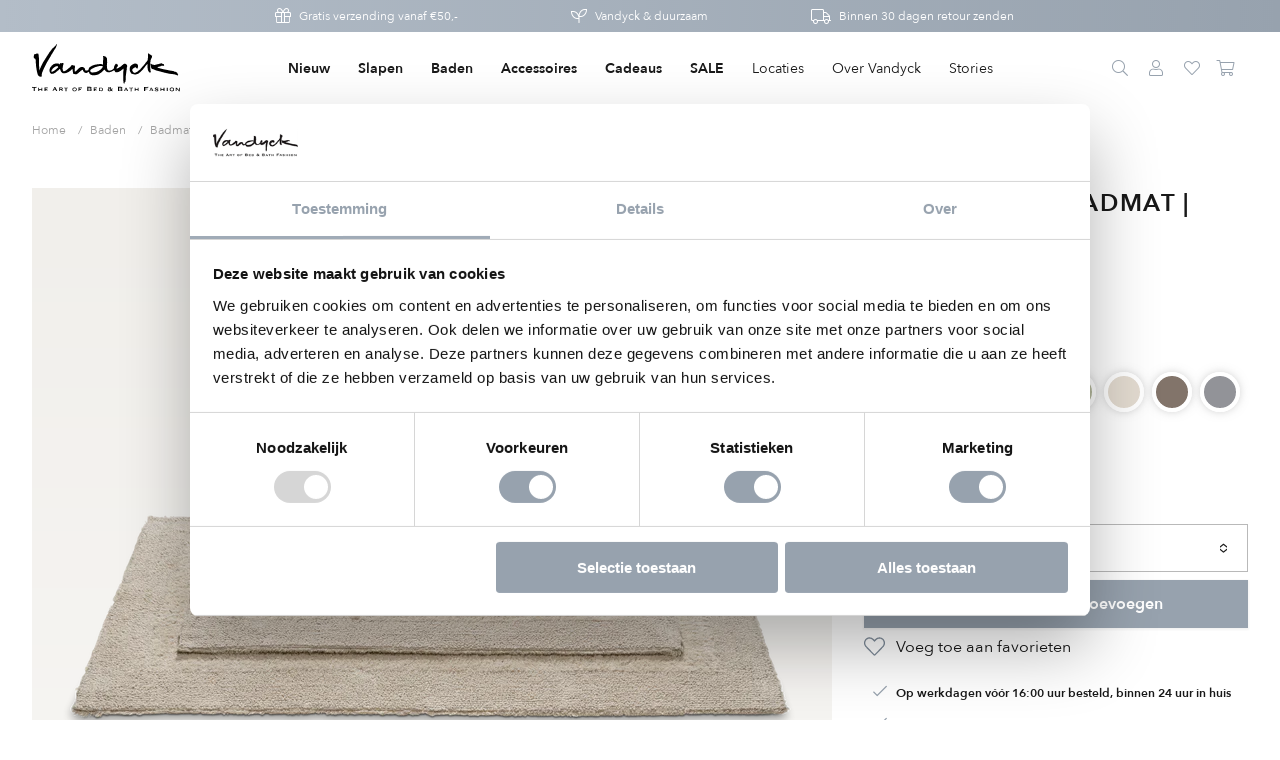

--- FILE ---
content_type: text/html; charset=utf-8
request_url: https://www.vandyckshop.nl/collections/scala-badmatten/products/scala-luxury-bathmat-natural-86
body_size: 47029
content:
<!DOCTYPE html>
<html class="no-js no-touch supports-no-cookies" lang="nl">
  <head>
<script data-cookieconsent="ignore">
window.KiwiSizing = window.KiwiSizing === undefined ? {} : window.KiwiSizing;
KiwiSizing.shop = "vandyck-nl.myshopify.com";


KiwiSizing.data = {
  collections: "174068236381,174210613341,174062239837,174169555037",
  tags: "bad jassen,baden,badmat,badmatten,categorie:badmatten,collection:scala premium,color:natural,colorGrouper:naturel,groupertag:scalaluxury,ItemGroup:badmatten,ItemNumber:BAAM11203,itp-collectionId-122,itp-images-available,itp-no-pre-order,itp-no-sale,luxury,maat:bathmat 60x100,maat:bathmat 70x140,maat:bidetmat 60x60,maat:toiletmat 55x55,related:scalabadmat,scala,scala-badmat,TargetGroup:baddoeken",
  product: "4824636489821",
  vendor: "Vandyck",
  type: "badmatten",
  title: "SCALA LUXURY  badmat | natural",
  images: ["\/\/www.vandyckshop.nl\/cdn\/shop\/files\/ScalaLuxury_086Natural.png?v=1722949378"],
  options: [{"name":"Color","position":1,"values":["natural"]},{"name":"Size","position":2,"values":["bathmat 60x100","toiletmat 55x55","bidetmat 60x60","bathmat 70x140"]}],
  variants: [{"id":32953617055837,"title":"natural \/ bathmat 60x100","option1":"natural","option2":"bathmat 60x100","option3":null,"sku":"BAAM11203-086-bathmat 60x100","requires_shipping":true,"taxable":true,"featured_image":{"id":58302617649476,"product_id":4824636489821,"position":1,"created_at":"2024-08-06T15:02:58+02:00","updated_at":"2024-08-06T15:02:58+02:00","alt":null,"width":1650,"height":1650,"src":"\/\/www.vandyckshop.nl\/cdn\/shop\/files\/ScalaLuxury_086Natural.png?v=1722949378","variant_ids":[32953617055837,32953617088605,32953617121373,32953617154141]},"available":true,"name":"SCALA LUXURY  badmat | natural - natural \/ bathmat 60x100","public_title":"natural \/ bathmat 60x100","options":["natural","bathmat 60x100"],"price":7995,"weight":0,"compare_at_price":null,"inventory_management":"shopify","barcode":"8718471010122","featured_media":{"alt":null,"id":50952665071940,"position":1,"preview_image":{"aspect_ratio":1.0,"height":1650,"width":1650,"src":"\/\/www.vandyckshop.nl\/cdn\/shop\/files\/ScalaLuxury_086Natural.png?v=1722949378"}},"requires_selling_plan":false,"selling_plan_allocations":[],"quantity_rule":{"min":1,"max":null,"increment":1}},{"id":32953617088605,"title":"natural \/ toiletmat 55x55","option1":"natural","option2":"toiletmat 55x55","option3":null,"sku":"BAAM11203-086-toiletmat 55x55","requires_shipping":true,"taxable":true,"featured_image":{"id":58302617649476,"product_id":4824636489821,"position":1,"created_at":"2024-08-06T15:02:58+02:00","updated_at":"2024-08-06T15:02:58+02:00","alt":null,"width":1650,"height":1650,"src":"\/\/www.vandyckshop.nl\/cdn\/shop\/files\/ScalaLuxury_086Natural.png?v=1722949378","variant_ids":[32953617055837,32953617088605,32953617121373,32953617154141]},"available":true,"name":"SCALA LUXURY  badmat | natural - natural \/ toiletmat 55x55","public_title":"natural \/ toiletmat 55x55","options":["natural","toiletmat 55x55"],"price":4495,"weight":0,"compare_at_price":null,"inventory_management":"shopify","barcode":"8718471010139","featured_media":{"alt":null,"id":50952665071940,"position":1,"preview_image":{"aspect_ratio":1.0,"height":1650,"width":1650,"src":"\/\/www.vandyckshop.nl\/cdn\/shop\/files\/ScalaLuxury_086Natural.png?v=1722949378"}},"requires_selling_plan":false,"selling_plan_allocations":[],"quantity_rule":{"min":1,"max":null,"increment":1}},{"id":32953617121373,"title":"natural \/ bidetmat 60x60","option1":"natural","option2":"bidetmat 60x60","option3":null,"sku":"BAAM11203-086-bidetmat 60x60","requires_shipping":true,"taxable":true,"featured_image":{"id":58302617649476,"product_id":4824636489821,"position":1,"created_at":"2024-08-06T15:02:58+02:00","updated_at":"2024-08-06T15:02:58+02:00","alt":null,"width":1650,"height":1650,"src":"\/\/www.vandyckshop.nl\/cdn\/shop\/files\/ScalaLuxury_086Natural.png?v=1722949378","variant_ids":[32953617055837,32953617088605,32953617121373,32953617154141]},"available":true,"name":"SCALA LUXURY  badmat | natural - natural \/ bidetmat 60x60","public_title":"natural \/ bidetmat 60x60","options":["natural","bidetmat 60x60"],"price":4995,"weight":0,"compare_at_price":null,"inventory_management":"shopify","barcode":"8718471010146","featured_media":{"alt":null,"id":50952665071940,"position":1,"preview_image":{"aspect_ratio":1.0,"height":1650,"width":1650,"src":"\/\/www.vandyckshop.nl\/cdn\/shop\/files\/ScalaLuxury_086Natural.png?v=1722949378"}},"requires_selling_plan":false,"selling_plan_allocations":[],"quantity_rule":{"min":1,"max":null,"increment":1}},{"id":32953617154141,"title":"natural \/ bathmat 70x140","option1":"natural","option2":"bathmat 70x140","option3":null,"sku":"BAAM11203-086-bathmat 70x140","requires_shipping":true,"taxable":true,"featured_image":{"id":58302617649476,"product_id":4824636489821,"position":1,"created_at":"2024-08-06T15:02:58+02:00","updated_at":"2024-08-06T15:02:58+02:00","alt":null,"width":1650,"height":1650,"src":"\/\/www.vandyckshop.nl\/cdn\/shop\/files\/ScalaLuxury_086Natural.png?v=1722949378","variant_ids":[32953617055837,32953617088605,32953617121373,32953617154141]},"available":true,"name":"SCALA LUXURY  badmat | natural - natural \/ bathmat 70x140","public_title":"natural \/ bathmat 70x140","options":["natural","bathmat 70x140"],"price":12995,"weight":0,"compare_at_price":null,"inventory_management":"shopify","barcode":"8718471010153","featured_media":{"alt":null,"id":50952665071940,"position":1,"preview_image":{"aspect_ratio":1.0,"height":1650,"width":1650,"src":"\/\/www.vandyckshop.nl\/cdn\/shop\/files\/ScalaLuxury_086Natural.png?v=1722949378"}},"requires_selling_plan":false,"selling_plan_allocations":[],"quantity_rule":{"min":1,"max":null,"increment":1}}],
};

</script>

    <meta charset="utf-8">
    <meta http-equiv="X-UA-Compatible" content="IE=edge">
    <meta name="viewport" content="width=device-width,initial-scale=1">

  
  
    <link rel="canonical" href="https://www.vandyckshop.nl/products/scala-luxury-bathmat-natural-86" />
  

<title>
SCALA LUXURY badmat &ndash; Vandyck
</title>

    <meta name="description" content="
Deze fraaie badmat is gemaakt van een hoogwaardige katoenkwaliteit (2000 gr/m2;). De luxe uitstraling is te danken aan de zachte garens aan de ene zijde van de badmat en de losse twist aan de andere zijde. Hierdoor kan de badmat tweezijdig gebruikt worden.">
    <link rel="preconnect" href="https://cdn.shopify.com">
<link rel="dns-prefetch" href="https://www.google.com">
<link rel="dns-prefetch" href="https://www.google.nl">
<link rel="dns-prefetch" href="https://www.google-analytics.com">
<link rel="dns-prefetch" href="https://stats.g.doubleclick.net">
<link rel="dns-prefetch" href="https://www.facebook.com">
<link rel="dns-prefetch" href="https://connect.facebook.net">
<link rel="dns-prefetch" href="https://cdn.judge.me">

    <style>/*! normalize.css v8.0.1 | MIT License | github.com/necolas/normalize.css */html{line-height:1.15;-webkit-text-size-adjust:100%}body{margin:0}main{display:block}h1{font-size:2em;margin:.67em 0}hr{-webkit-box-sizing:content-box;box-sizing:content-box;height:0;overflow:visible}pre{font-family:monospace,monospace;font-size:1em}a{background-color:transparent}abbr[title]{border-bottom:none;text-decoration:underline;-webkit-text-decoration:underline dotted;text-decoration:underline dotted}b,strong{font-weight:bolder}code,kbd,samp{font-family:monospace,monospace;font-size:1em}small{font-size:80%}sub,sup{font-size:75%;line-height:0;position:relative;vertical-align:baseline}sub{bottom:-.25em}sup{top:-.5em}img{border-style:none}button,input,optgroup,select,textarea{font-family:inherit;font-size:100%;line-height:1.15;margin:0}button,input{overflow:visible}button,select{text-transform:none}[type=button],[type=reset],[type=submit],button{-webkit-appearance:button}[type=button]::-moz-focus-inner,[type=reset]::-moz-focus-inner,[type=submit]::-moz-focus-inner,button::-moz-focus-inner{border-style:none;padding:0}[type=button]:-moz-focusring,[type=reset]:-moz-focusring,[type=submit]:-moz-focusring,button:-moz-focusring{outline:1px dotted ButtonText}fieldset{padding:.35em .75em .625em}legend{-webkit-box-sizing:border-box;box-sizing:border-box;color:inherit;display:table;max-width:100%;padding:0;white-space:normal}progress{vertical-align:baseline}textarea{overflow:auto}[type=checkbox],[type=radio]{-webkit-box-sizing:border-box;box-sizing:border-box;padding:0}[type=number]::-webkit-inner-spin-button,[type=number]::-webkit-outer-spin-button{height:auto}[type=search]{-webkit-appearance:textfield;outline-offset:-2px}[type=search]::-webkit-search-decoration{-webkit-appearance:none}::-webkit-file-upload-button{-webkit-appearance:button;font:inherit}details{display:block}summary{display:list-item}template{display:none}[hidden]{display:none}@media screen and (max-width:767px){input,select,textarea{font-size:1rem}}button,input[type=button],input[type=submit],label[for]{cursor:pointer}button[disabled],input[type=submit][disabled]{cursor:default}optgroup{font-weight:700}option{color:#191919}[tabindex="-1"]:focus{outline:0}[role=button],a,button,input,label,select,textarea{-ms-touch-action:manipulation;touch-action:manipulation}@font-face{font-family:"Font Awesome 5 Pro";font-style:normal;font-weight:300;font-display:block;src:url('//www.vandyckshop.nl/cdn/shop/t/134/assets/fa-light-300.eot?v=42347220996603208441720699727');src:url('//www.vandyckshop.nl/cdn/shop/t/134/assets/fa-light-300.eot?%23iefix&v=42347220996603208441720699727') format("embedded-opentype"),url('//www.vandyckshop.nl/cdn/shop/t/134/assets/fa-light-300.woff2?v=68081358857977904551720699727') format("woff2"),url('//www.vandyckshop.nl/cdn/shop/t/134/assets/fa-light-300.woff?v=37336963595775848091720699727') format("woff"),url('//www.vandyckshop.nl/cdn/shop/t/134/assets/fa-light-300.ttf?v=176484832505963594861720699727') format("truetype"),url('//www.vandyckshop.nl/cdn/shop/t/134/assets/fa-light-300.svg%23fontawesome?v=16521') format("svg")}@font-face{font-family:"Font Awesome 5 Brands";font-style:normal;font-weight:400;font-display:block;src:url('//www.vandyckshop.nl/cdn/shop/t/134/assets/fa-brands-400.eot?v=115331300546751708981720699727');src:url('//www.vandyckshop.nl/cdn/shop/t/134/assets/fa-brands-400.eot?%23iefix&v=115331300546751708981720699727') format("embedded-opentype"),url('//www.vandyckshop.nl/cdn/shop/t/134/assets/fa-brands-400.woff2?v=142236463632227080571720699727') format("woff2"),url('//www.vandyckshop.nl/cdn/shop/t/134/assets/fa-brands-400.woff?v=87000787087327735781720699727') format("woff"),url('//www.vandyckshop.nl/cdn/shop/t/134/assets/fa-brands-400.ttf?v=37855816356687289791720699727') format("truetype"),url('//www.vandyckshop.nl/cdn/shop/t/134/assets/fa-brands-400.svg%23fontawesome?v=16521') format("svg")}@font-face{font-family:GTSectraMedium;font-style:normal;font-weight:400;font-display:block;src:url('//www.vandyckshop.nl/cdn/shop/t/134/assets/gt-sectra-medium-trial-webfont.eot?v=27311264308919039031720699727');src:url('//www.vandyckshop.nl/cdn/shop/t/134/assets/gt-sectra-medium-trial-webfont.eot?%23iefix&v=27311264308919039031720699727') format("embedded-opentype"),url('//www.vandyckshop.nl/cdn/shop/t/134/assets/gt-sectra-medium-trial-webfont.woff2?v=180055941951259451731720699727') format("woff2"),url('//www.vandyckshop.nl/cdn/shop/t/134/assets/gt-sectra-medium-trial-webfont.woff?v=10836884172382950141720699727') format("woff"),url('//www.vandyckshop.nl/cdn/shop/t/134/assets/gt-sectra-medium-trial-webfont.ttf?v=140471368166058867091720699727') format("truetype"),url('//www.vandyckshop.nl/cdn/shop/t/134/assets/gt-sectra-medium-trial-webfont.svg%23fontawesome?v=16521') format("svg")}@font-face{font-family:"Avenir Next";src:url('//www.vandyckshop.nl/cdn/shop/t/134/assets/AvenirNext-Regular.woff2?v=38837869285869712491720699727') format("woff2"),url('//www.vandyckshop.nl/cdn/shop/t/134/assets/AvenirNext-Regular.ttf?v=111399303526478652161720699727') format("truetype"),url('//www.vandyckshop.nl/cdn/shop/t/134/assets/AvenirNext-Regular.woff?v=54739919442700923831720699727') format("woff");font-weight:500;font-style:normal;font-display:swap}@font-face{font-family:"Avenir Next";src:url('//www.vandyckshop.nl/cdn/shop/t/134/assets/AvenirNext-DemiBold.woff2?v=9503415925085256211720699727') format("woff2"),url('//www.vandyckshop.nl/cdn/shop/t/134/assets/AvenirNext-DemiBold.ttf?v=134136018166200092161720699727') format("truetype"),url('//www.vandyckshop.nl/cdn/shop/t/134/assets/AvenirNext-DemiBold.woff?v=59596823250478988921720699727') format("woff");font-weight:600;font-style:normal;font-display:swap}body,html{height:100%}body{font-size:100%;background:#fff;color:#191919;font-family:"Avenir Next",Verdana,Arial,Helvetica,sans-serif;font-weight:400;font-style:normal;line-height:1.5rem}.body-element,blockquote,dl,figure,form,ol,p,q,table,ul{margin:16px 0 0 0}.body-element:first-child,blockquote:first-child,dl:first-child,figure:first-child,form:first-child,ol:first-child,p:first-child,q:first-child,table:first-child,ul:first-child{margin-top:0}a{text-decoration:none;color:#97a2ae}a:active,a:focus,a:hover{text-decoration:underline;outline:0}li ol,li ul,table table{margin-top:0}h1:first-child,h2:first-child,h3:first-child,h4:first-child,h5:first-child,h6:first-child,li:first-child{margin-top:0}hr{background-color:#d8d8d8;border-width:0;color:#d8d8d8;height:1px;line-height:0;margin:16px 0}.h1,.h2,.h3,.h4,.h5,.h6,h1,h2,h3,h4,h5,h6{font-family:"Avenir Next",Verdana,Arial,Helvetica,sans-serif;font-weight:600;font-style:normal;line-height:em(18);font-size:1rem;margin-top:1rem;margin-bottom:0;width:100%}.h1,h1{margin:0;padding:0;font-family:"Avenir Next",Verdana,Arial,Helvetica,sans-serif;font-size:1.375rem;letter-spacing:1.5px;line-height:2rem}@media screen and (min-width:768px){.h1,h1{font-size:1.5rem;letter-spacing:1.6px}}.h2,h2{font-size:1.5rem;line-height:2rem}.h3,h3{font-size:1.25rem;line-height:1.75rem}.h4,h4{font-size:1.125rem;line-height:1.625rem}.h5,h5{font-size:1rem}.h6,h6{font-size:1rem}.icon-wrapper{display:inline-block;width:1em;height:0;padding-bottom:1em;vertical-align:middle;position:relative}.icon-wrapper svg{position:absolute;top:0;left:0;width:100%;height:100%;pointer-events:none}.icon-wrapper.icon-add{padding-bottom:.625em}.icon-shopify{width:4em;padding-bottom:1em}.embed,.img{display:block}@media screen and (min-width:768px){.embed.img__left,.img.img__left{float:left;margin-right:25px;max-width:33%}}@media screen and (min-width:768px){.embed.img__right,.img.img__right{float:right;margin-left:25px;max-width:33%}}.embed.img__fill .placeholder-svg,.embed.img__fill img,.img.img__fill .placeholder-svg,.img.img__fill img{width:100%}.embed.img__centered .placeholder-svg,.embed.img__centered img,.img.img__centered .placeholder-svg,.img.img__centered img{margin:0 auto}.embed.img__border .placeholder-svg,.embed.img__border img,.img.img__border .placeholder-svg,.img.img__border img{border:1px solid rgba(25,25,25,.3)}.embed.img__responsive.img__contain,.img.img__responsive.img__contain{height:0;padding-bottom:100%}.embed.img__responsive.img__contain .embed-wrapper,.embed.img__responsive.img__contain .placeholder-svg,.embed.img__responsive.img__contain img,.img.img__responsive.img__contain .embed-wrapper,.img.img__responsive.img__contain .placeholder-svg,.img.img__responsive.img__contain img{position:absolute;top:50%;left:50%;-webkit-transform:translateX(-50%) translateY(-50%);-ms-transform:translateX(-50%) translateY(-50%);transform:translateX(-50%) translateY(-50%);max-height:100%;max-width:100%;height:auto;width:auto}.embed.img__responsive.img__contain .embed-wrapper,.img.img__responsive.img__contain .embed-wrapper{width:100%}.embed.img__responsive.img__cover,.img.img__responsive.img__cover{height:0;padding-bottom:100%}.embed.img__responsive.img__cover .embed-wrapper,.embed.img__responsive.img__cover .placeholder-svg,.embed.img__responsive.img__cover img,.img.img__responsive.img__cover .embed-wrapper,.img.img__responsive.img__cover .placeholder-svg,.img.img__responsive.img__cover img{position:absolute;top:50%;left:50%;-webkit-transform:translateX(-50%) translateY(-50%);-ms-transform:translateX(-50%) translateY(-50%);transform:translateX(-50%) translateY(-50%);max-width:10000%;min-height:100%;min-width:100%;height:auto;width:auto}.embed.img__responsive.img__cover .embed-wrapper,.img.img__responsive.img__cover .embed-wrapper{width:100%}.img__responsive{position:relative;overflow:hidden}.img__responsive img{max-width:100%}.owl-carousel .owl-item .img__responsive img{width:auto}.img__background{height:0;padding-bottom:100%;background-position:center;background-size:cover}.img img{display:block;max-width:100%;height:auto;-webkit-transition:opacity .2s ease-in-out;-o-transition:opacity .2s ease-in-out;transition:opacity .2s ease-in-out}.img img.lazyload,.img img.lazyloading{opacity:0;-webkit-transform:scale(.8);-ms-transform:scale(.8);transform:scale(.8)}.img img.lazyloaded{opacity:1;-webkit-transform:scale(1);-ms-transform:scale(1);transform:scale(1)}.img figcaption{font-size:90%;font-style:italic;margin-top:5px}.embed.left{width:50%}.embed.right{width:50%}.embed .embed-wrapper{padding-bottom:56.25%;height:0;position:relative}.embed .embed-wrapper>*{position:absolute;top:0;left:0;width:100%;height:100%}.img-wrapper{position:relative}.img-wrapper:before{content:"";position:absolute;top:0;left:0;right:0;bottom:0;border:1px solid rgba(25,25,25,.3);margin-right:8px;margin-left:8px}@media screen and (min-width:768px){.img-wrapper:before{margin-right:16px;margin-left:16px}}.img-wrapper .img-wrapper-image{position:relative;z-index:1;margin:1px}.row__no-gutter .img-wrapper .img-wrapper-image{margin:0}.header{color:#191919;position:sticky;top:-32px;left:0;right:0;z-index:9020}.header-top>.col{padding:12px 0;-webkit-transition:padding .4s ease;-o-transition:padding .4s ease;transition:padding .4s ease}.header-top>.col.col-primary-nav{padding:0}.header-bottom{margin-top:0}@media screen and (min-width:1024px){.header-bottom{max-height:0;overflow:hidden}}.header-small{z-index:9000;position:relative;padding:16px 0;background:#fff;-webkit-transition:background-color .2s ease-in-out;-o-transition:background-color .2s ease-in-out;transition:background-color .2s ease-in-out;display:inline-block;width:100%}@media screen and (min-width:1024px){.header-small{display:none}}.header-nav-link-wrapper{display:inline-block;position:relative}.header-dropdown{max-height:0}.header-wrapper-shadow{background:#191919;position:fixed;top:0;left:0;right:0;opacity:0;-webkit-transition:opacity .4s ease-in-out;-o-transition:opacity .4s ease-in-out;transition:opacity .4s ease-in-out;z-index:9010}.header-navigation__primary{font-family:"Avenir Next",Verdana,Arial,Helvetica,sans-serif;font-weight:400;font-style:normal;font-size:.75rem;line-height:1.25rem;display:-webkit-box;display:-ms-flexbox;display:flex;-webkit-box-pack:center;-ms-flex-pack:center;justify-content:center;-ms-flex-wrap:wrap;flex-wrap:wrap;-webkit-box-orient:vertical;-webkit-box-direction:normal;-ms-flex-direction:column;flex-direction:column}@media screen and (min-width:1024px){.header-navigation__primary{-webkit-box-orient:horizontal;-webkit-box-direction:normal;-ms-flex-direction:row;flex-direction:row}}.header-nav-list-item.level-2{position:relative}@media screen and (min-width:1024px){.header-nav-list-item.level-2.has-subnav .header-nav-link-trigger{display:none}}@media screen and (max-width:1023px){.header-nav-list-item.level-2.has-subnav .header-nav-link.level-2{padding-right:32px}}.header-nav-list-item.level-2.has-subnav .header-nav-list.level-3{display:none;max-height:1000px;overflow:visible}@media screen and (min-width:1024px){.header-nav-list-item.level-2.has-subnav .header-nav-list.level-3{display:block}}.header-nav-list-item.level-2.has-subnav.collapsible__is-open .header-nav-list.level-3,.no-touch .header-nav-list-item.level-2.has-subnav:hover .header-nav-list.level-3{display:block}.header-nav-list-item.level-2.has-subnav.collapsible__is-open .header-nav-list.level-2,.header-nav-list-item.level-2.has-subnav.collapsible__is-open .header-nav-list.level-3,.no-touch .header-nav-list-item.level-2.has-subnav:hover .header-nav-list.level-2,.no-touch .header-nav-list-item.level-2.has-subnav:hover .header-nav-list.level-3{opacity:1;visibility:visible;-webkit-transition-delay:.2s;-o-transition-delay:.2s;transition-delay:.2s}.touch .header-nav-list-item.level-2.collapsible__is-open .header-nav-link.level-2 .header-nav-link-trigger .la,.touch .header-nav-list-item.level-2.collapsible__is-open .header-nav-link.level-2 .header-nav-link-trigger .lar{-webkit-transform:rotateZ(-180deg);-ms-transform:rotate(-180deg);transform:rotateZ(-180deg)}@media screen and (min-width:1024px){.touch .header-nav-list-item.level-2.collapsible__is-open .header-nav-link.level-2 .header-nav-link-trigger .la,.touch .header-nav-list-item.level-2.collapsible__is-open .header-nav-link.level-2 .header-nav-link-trigger .lar{-webkit-transform:rotateZ(90deg);-ms-transform:rotate(90deg);transform:rotateZ(90deg)}}.header-navigation__secondary{position:relative}@media screen and (min-width:1024px){.header-navigation__secondary{float:right}.header-navigation__secondary .cart-icon{padding-right:7px}}.header-nav-link{display:inline-block;padding:10px;position:relative}.logo-wrapper .logo-link{padding-bottom:30%;height:0;position:relative;display:block}@media screen and (min-width:1024px){.logo-wrapper .logo-link{padding-bottom:50px}}.logo-wrapper .logo-link .logo{position:absolute;top:0;left:0;display:block;height:28px;width:100%}@media screen and (min-width:1024px){.logo-wrapper .logo-link .logo{height:40px}}.logo-wrapper .logo-link .logo.logo-sub{bottom:-8px;top:auto;height:10px;opacity:1;-webkit-transition:opacity .2s ease;-o-transition:opacity .2s ease;transition:opacity .2s ease}@media screen and (min-width:1024px){.logo-wrapper .logo-link .logo.logo-sub{bottom:0}}.header .logo-wrapper{max-width:100px}@media screen and (min-width:1024px){.header .logo-wrapper{max-width:148px}}.cart-icon{position:relative}.cart-icon .cart-count{background:#97a2ae;color:#fff;position:absolute;top:-2px;right:-1px;border-radius:14px;height:14px;min-width:14px;padding:0;line-height:10px;-webkit-box-sizing:border-box;box-sizing:border-box;font-size:.5625rem}.cart-icon .cart-count span{padding:0 4px;text-align:center;position:relative;line-height:15px;font-weight:600;display:block}</style><link rel="preload" as="style" href="//www.vandyckshop.nl/cdn/shop/t/134/assets/code-theme-global.css?v=134128619995422396271720700556">
<link rel="stylesheet" media="all" href="//www.vandyckshop.nl/cdn/shop/t/134/assets/code-theme-global.css?v=134128619995422396271720700556"><link rel="prefetch" as="style" href="//www.vandyckshop.nl/cdn/shop/t/134/assets/code-theme-index.css?v=137118468495528271501720699727"><link rel="prefetch" as="style" href="//www.vandyckshop.nl/cdn/shop/t/134/assets/code-theme-article.css?v=34414978430586052011720699727"><link rel="prefetch" as="style" href="//www.vandyckshop.nl/cdn/shop/t/134/assets/code-theme-blog.css?v=33950194137715071951720700555"><link rel="prefetch" as="style" href="//www.vandyckshop.nl/cdn/shop/t/134/assets/code-theme-cart.css?v=50859627130128580371720699727"><link rel="prefetch" as="style" href="//www.vandyckshop.nl/cdn/shop/t/134/assets/code-theme-collection.css?v=82677711813345886401720699727"><link rel="prefetch" as="style" href="//www.vandyckshop.nl/cdn/shop/t/134/assets/code-theme-gift-card.css?v=50054552271370950121720699727"><link rel="prefetch" as="style" href="//www.vandyckshop.nl/cdn/shop/t/134/assets/code-theme-list-collections.css?v=56474157891359442011720699727"><link rel="prefetch" as="style" href="//www.vandyckshop.nl/cdn/shop/t/134/assets/code-theme-page.css?v=15331092518492593611720699727"><link rel="prefetch" as="style" href="//www.vandyckshop.nl/cdn/shop/t/134/assets/code-theme-password.css?v=29041798718342343071720700555"><link rel="preload" as="style" href="//www.vandyckshop.nl/cdn/shop/t/134/assets/code-theme-product.css?v=123040727740347808221720699727">
    <link rel="stylesheet" media="all" href="//www.vandyckshop.nl/cdn/shop/t/134/assets/code-theme-product.css?v=123040727740347808221720699727"><link rel="prefetch" as="style" href="//www.vandyckshop.nl/cdn/shop/t/134/assets/code-theme-search.css?v=102910273879827103071720699727"><link rel="stylesheet" media="print" href="//www.vandyckshop.nl/cdn/shop/t/134/assets/print.scss.css?v=63232951156770505611720699727">

    
      <script id="Cookiebot" src="https://consent.cookiebot.com/uc.js" data-cbid="5294e671-68bb-4c11-9519-177e2b234704" type="text/javascript" async></script>
    
    <script data-cookieconsent="ignore">
      window.dataLayer = window.dataLayer || [];
      function gtag() {
          dataLayer.push(arguments);
      }
      gtag("consent", "default", {
          ad_personalization: "denied",
          ad_storage: "denied",
          ad_user_data: "denied",
          analytics_storage: "denied",
          functionality_storage: "denied",
          personalization_storage: "denied",
          security_storage: "granted",
          wait_for_update: 500,
      });
      gtag("set", "ads_data_redaction", true);
      gtag("set", "url_passthrough", true);
      window.addEventListener('CookiebotOnConsentReady', function () {
        console.log('CookiebotOnConsentReady')
        if ('Cookiebot' in window) {
          const options = {
              ad_personalization: Cookiebot.consent.marketing ? "granted" : "denied",
              ad_storage: Cookiebot.consent.marketing ? "granted" : "denied",
              ad_user_data: Cookiebot.consent.marketing ? "granted" : "denied",
              analytics_storage: Cookiebot.consent.statistics ? "granted" : "denied",
              functionality_storage: Cookiebot.consent.preferences ? "granted": "denied",
              personalization_storage: Cookiebot.consent.preferences ? "granted" : "denied",
              security_storage: Cookiebot.consent.necessary ? "granted" : "denied",
              wait_for_update: 500,
          };
          console.log(options);
          gtag("consent", "update", options); 
        }
      });
    </script>
    <script data-cookieconsent="ignore">document.documentElement.className = document.documentElement.className.replace('no-js', 'js');if (!!("ontouchstart" in document)) {
    document.documentElement.className = document.documentElement.className.replace("no-touch", "touch");
  }function setMoneyFormat(){
    Shopify.money_format = '€ {{amount_with_comma_separator}}';
  }
</script><script data-cookieconsent="ignore" src="//www.vandyckshop.nl/cdn/shop/t/134/assets/code-theme-global.min.js?v=43930570523421478211720699727"></script><script data-cookieconsent="ignore" src="//www.vandyckshop.nl/cdn/shopifycloud/storefront/assets/themes_support/api.jquery-7ab1a3a4.js" defer onload="setMoneyFormat()"></script><script data-cookieconsent="ignore" src="//www.vandyckshop.nl/cdn/shop/t/134/assets/code-theme-global-defer.min.js?v=90699931333979668271720699727" defer></script>
    
    <link rel="prefetch" href="//www.vandyckshop.nl/cdn/shop/t/134/assets/code-theme-template-collection.js?v=145923585308982789481720699727">
    <link rel="prefetch" href="//www.vandyckshop.nl/cdn/shop/t/134/assets/code-theme-template-customers-addresses.js?v=41283165433266870321720699727">
    <link rel="prefetch" href="//www.vandyckshop.nl/cdn/shop/t/134/assets/code-theme-template-customers-login.js?v=10141249656086993401720699727">
    <link rel="prefetch" href="//www.vandyckshop.nl/cdn/shop/t/134/assets/code-theme-template-customers-account.js?v=79047395956710391891720699727">
    <link rel="prefetch" href="//www.vandyckshop.nl/cdn/shop/t/134/assets/code-theme-template-customers-order.js?v=11619356726912661771720699727">
    <link rel="prefetch" href="//www.vandyckshop.nl/cdn/shop/t/134/assets/code-theme-template-password.js?v=114013128499525046421720699727">
    <script data-cookieconsent="ignore" src="//www.vandyckshop.nl/cdn/shop/t/134/assets/code-theme-template-product.js?v=76821914901905330651720699727" defer></script>
    <link rel="prefetch" href="//www.vandyckshop.nl/cdn/shop/t/134/assets/code-theme-template-gift-card.js?v=73000765998976590941720699727">
    <link rel="prefetch" href="//www.vandyckshop.nl/cdn/shop/t/134/assets/code-theme-template-search.js?v=158460534663485628921720699727">

    <script data-cookieconsent="ignore">// Set theme translations for js plugins
  window.theme = {
    shop: {
      locale: "nl"
    },
    money: {
      format: "€ {{amount_with_comma_separator}}",
      centsDelimiter: ",",
      thousandsDelimiter: "."
    },
    strings: {
      addToCart: "Aan winkelwagen toevoegen",
      soldOut: "Uitverkocht",
      unavailable: "Niet beschikbaar",
      cartCountTitle: "Je winkelwagen",
      cannotAdd: "\u003ci class=\"translation-error\"\u003eCan't add [nr] of [title], all [stock] items are in your cart\u003c\/i\u003e",
      productVariants: []
    },
    routes: {
      cart_url: "/cart",
      cart_add_url: "/cart/add",
      cart_change_url: "/cart/change",
      cart_clear_url: "/cart/clear"
    }
  };

  


    const productVariantsArray = ["bidetmat 60x60|Bidetmat 60x60 (vierkant)","bathmat 75x140|Badmat 75x140","bathmat 60x100|Badmat 60x100","bathmat 70x140|Badmat 70x140","bidetmat 60x60|Bidetmat 60x60 (vierkant)","toiletmat 55x55|Toiletmat 55x55 (met uitsparing)","glove 16x22|Washand 16x22","glove 16x22 (4 pcs.)|Washand 16x22 (4 stuks)","guesttowel 30x50|Gastendoekje 30x50","guesttowel 30x50 (2 pcs.)|Gastendoekje 30x50 (2 stuks)","showertowel 70x140|Douchelaken 70x140","towel 60x110|Handdoek 60x110","towel 60x110 (2 pcs.)|Handdoek 60x110 (2 stuks)","bathsheet 90x180|Badlaken 90x180","guesttowel 40x60|Gastendoekje 40x60","guesttowel 40x60 (2 pcs.)|Gastendoekje 40x60 (2 stuks)","bathtowel 90x180|Badlaken 90x180","bathmat 55x90|Badmat 55x90","bathmat 60x110|Badmat 60x110","bathmat 75x140|Badmat 75x140","toiletcover 50x45|Dekselhoes 50x45","bidetmat 60x62|Bidetmat 60x62","hotelmat 62x100|Badmat 62x100","hotelmat 67x140|Badmat 67x140","toiletmat 60x62|Toiletmat 60x62 (met uitsparing)","facecloth 33x33|Gezichtsdoekje 33x33","facecloth 33x33 (3 pcs.)|Gezichtsdoekje 33x33 (3 stuks)","hotelmat 60x90|Hotelmat 60x90","towel 55x100|Handdoek 55x100","towel 55x100 (2 pcs.)|Handdoek 55x100 (2 stuks)","towel 68x127|Douchelaken 68x127","bathsheet 90x195|Badlaken 90x195","glove 16/22 4 pcs.|Washand 16x22 (4 stuks)","guest 40/60 3 pcs|Gastendoekje 40x60 (3 stuks)","guest 40x60|Gastendoekje 40x60","towel 55/100 2 pcs.|Handdoek 55x100 (2 stuks)"];
    if(Array.isArray(productVariantsArray)) {
      window.theme.strings.productVariants.push(productVariantsArray);
    }</script>

    <meta name="apple-mobile-web-app-title" content="Vandyck">
<link rel="apple-touch-icon" sizes="180x180" href="//www.vandyckshop.nl/cdn/shop/t/134/assets/apple-touch-icon.png?v=28556403878366883551720699727">
<link rel="icon" type="image/png" sizes="32x32" href="//www.vandyckshop.nl/cdn/shop/t/134/assets/favicon-32x32.png?v=17597935410346232491720699727">
<link rel="icon" type="image/png" sizes="16x16" href="//www.vandyckshop.nl/cdn/shop/t/134/assets/favicon-16x16.png?v=78316992023357778631720699727">
<link rel="manifest" href="//www.vandyckshop.nl/cdn/shop/t/134/assets/site.webmanifest?v=168079559089359314311720700555">
<link rel="mask-icon" href="//www.vandyckshop.nl/cdn/shop/t/134/assets/safari-pinned-tab.svg?v=39944076345683049081720699727" color="#fff">
<link rel="shortcut icon" href="//www.vandyckshop.nl/cdn/shop/t/134/assets/favicon.ico?v=74501933465120863511720699727">
<meta name="msapplication-TileColor" content="#fff">
<meta name="msapplication-config" content="//www.vandyckshop.nl/cdn/shop/t/134/assets/browserconfig.xml?v=68247156226705870611720700555">
<meta name="theme-color" content="#fff">

   
   <link rel="canonical" href="https://www.vandyckshop.nl/products/scala-luxury-bathmat-natural-86">


    
<meta property="og:site_name" content="Vandyck">
<meta property="og:url" content="https://www.vandyckshop.nl/products/scala-luxury-bathmat-natural-86">
<meta property="og:title" content="SCALA LUXURY  badmat | natural">
<meta property="og:type" content="product">
<meta property="og:description" content="Shop nu SCALA LUXURY badmat bij Vandyck. | Gratis verzending vanaf 50,- euro | Op werkdagen voor 16:00 uur besteld, binnen 24 uur in huis | Binnen 30 dagen retour zenden"><meta property="product:availability" content="instock">
  <meta property="product:price:amount" content="79,95">
  <meta property="product:price:currency" content="EUR"><meta property="og:image" content="http://www.vandyckshop.nl/cdn/shop/files/ScalaLuxury_086Natural.png?v=1722949378">
      <meta property="og:image:secure_url" content="https://www.vandyckshop.nl/cdn/shop/files/ScalaLuxury_086Natural.png?v=1722949378">
      <meta property="og:image:width" content="1650">
      <meta property="og:image:height" content="1650">
      <meta property="og:image:alt" content="SCALA LUXURY  badmat | natural">
<meta name="twitter:card" content="summary_large_image">
<meta name="twitter:title" content="SCALA LUXURY  badmat | natural">
<meta name="twitter:description" content="Shop nu SCALA LUXURY badmat bij Vandyck. | Gratis verzending vanaf 50,- euro | Op werkdagen voor 16:00 uur besteld, binnen 24 uur in huis | Binnen 30 dagen retour zenden">

    <meta name="google-site-verification" content="Z4430b8X5esH05fB-E8krGnSW7NoZ2L5FXhgFoLxsj8" />

    <script data-cookieconsent="ignore" type="application/ld+json">
  {
    "@context": "https://schema.org",
    "@type": "WebSite",
    "name": "Vandyck NL",
    "url": "https://www.vandyckshop.nl",
    "potentialAction": {
      "@type": "SearchAction",
      "target": "https://www.vandyckshop.nl/search?q={query}",
      "query-input": "required name=query"
    }
  }
</script>

<script data-cookieconsent="ignore" type="application/ld+json">
  {
    "@context": "http://schema.org",
    "@type": "Organization",
    "name": "Vandyck NL",
    "url": "https://www.vandyckshop.nl",
    "contactPoint": [
      {
        "@type": "ContactPoint",
        "telephone": null,
        "contactType": "customer service"
      }
    ],
    "hasMap": null,
    "address": {
      "@type": "PostalAddress",
      "streetAddress": "Databankweg 10",
      "addressLocality": "Amersfoort",
      "addressRegion": "",
      "postalCode": "3821 AL",
      "addressCountry": "Nederland"
    }
  }
</script>
  <script data-cookieconsent="ignore" type="application/ld+json">
    {
      "@context": "https://schema.org",
      "@id": "https:\/\/www.vandyckshop.nl\/products\/scala-luxury-bathmat-natural-86",
      "@type": "Product","sku": "BAAM11203-086-bathmat 60x100","mpn": "BAAM11203-086-bathmat 60x100","brand": {
        "@type": "Brand",
        "name": "Vandyck"
      },
      "description": "Deze fraaie badmat is gemaakt van een hoogwaardige katoenkwaliteit (2000 gr\/m2;). De luxe uitstraling is te danken aan de zachte garens aan de ene zijde van de badmat en de losse twist aan de andere zijde. Hierdoor kan de badmat tweezijdig gebruikt worden.",
      "url": "https:\/\/www.vandyckshop.nl\/products\/scala-luxury-bathmat-natural-86",
      "name": "SCALA LUXURY  badmat | natural","image": "https://www.vandyckshop.nl/cdn/shop/files/ScalaLuxury_086Natural.png?v=1722949378","offers": [{
          "@type": "Offer",
          "availability": "https://schema.org/InStock",
          "priceCurrency": "EUR",
          "price": "7995",
          "priceValidUntil": "2027-01-30",
          "itemCondition": "https://schema.org/NewCondition",
          "url": "https:\/\/www.vandyckshop.nl\/products\/scala-luxury-bathmat-natural-86\/products\/scala-luxury-bathmat-natural-86?variant=32953617055837",
          "image": "https://www.vandyckshop.nl/cdn/shop/files/ScalaLuxury_086Natural.png?v=1722949378",
          "mpn": "BAAM11203-086-bathmat 60x100",
          "sku": "BAAM11203-086-bathmat 60x100","gtin13": "8718471010122","seller": {
            "@type": "Organization",
            "name": "Vandyck NL"
          }
        },{
          "@type": "Offer",
          "availability": "https://schema.org/InStock",
          "priceCurrency": "EUR",
          "price": "4495",
          "priceValidUntil": "2027-01-30",
          "itemCondition": "https://schema.org/NewCondition",
          "url": "https:\/\/www.vandyckshop.nl\/products\/scala-luxury-bathmat-natural-86\/products\/scala-luxury-bathmat-natural-86?variant=32953617088605",
          "image": "https://www.vandyckshop.nl/cdn/shop/files/ScalaLuxury_086Natural.png?v=1722949378",
          "mpn": "BAAM11203-086-toiletmat 55x55",
          "sku": "BAAM11203-086-toiletmat 55x55","gtin13": "8718471010139","seller": {
            "@type": "Organization",
            "name": "Vandyck NL"
          }
        },{
          "@type": "Offer",
          "availability": "https://schema.org/InStock",
          "priceCurrency": "EUR",
          "price": "4995",
          "priceValidUntil": "2027-01-30",
          "itemCondition": "https://schema.org/NewCondition",
          "url": "https:\/\/www.vandyckshop.nl\/products\/scala-luxury-bathmat-natural-86\/products\/scala-luxury-bathmat-natural-86?variant=32953617121373",
          "image": "https://www.vandyckshop.nl/cdn/shop/files/ScalaLuxury_086Natural.png?v=1722949378",
          "mpn": "BAAM11203-086-bidetmat 60x60",
          "sku": "BAAM11203-086-bidetmat 60x60","gtin13": "8718471010146","seller": {
            "@type": "Organization",
            "name": "Vandyck NL"
          }
        },{
          "@type": "Offer",
          "availability": "https://schema.org/InStock",
          "priceCurrency": "EUR",
          "price": "12995",
          "priceValidUntil": "2027-01-30",
          "itemCondition": "https://schema.org/NewCondition",
          "url": "https:\/\/www.vandyckshop.nl\/products\/scala-luxury-bathmat-natural-86\/products\/scala-luxury-bathmat-natural-86?variant=32953617154141",
          "image": "https://www.vandyckshop.nl/cdn/shop/files/ScalaLuxury_086Natural.png?v=1722949378",
          "mpn": "BAAM11203-086-bathmat 70x140",
          "sku": "BAAM11203-086-bathmat 70x140","gtin13": "8718471010153","seller": {
            "@type": "Organization",
            "name": "Vandyck NL"
          }
        }]}
  </script>

<meta name="facebook-domain-verification" content="dhqitzjeav3zvirja7jcy3prn5ajz4">


    <script>window.performance && window.performance.mark && window.performance.mark('shopify.content_for_header.start');</script><meta id="shopify-digital-wallet" name="shopify-digital-wallet" content="/29673652317/digital_wallets/dialog">
<meta name="shopify-checkout-api-token" content="8ec4372c708ecc93bc895c6b94f63e0d">
<meta id="in-context-paypal-metadata" data-shop-id="29673652317" data-venmo-supported="false" data-environment="production" data-locale="nl_NL" data-paypal-v4="true" data-currency="EUR">
<link rel="alternate" type="application/json+oembed" href="https://www.vandyckshop.nl/products/scala-luxury-bathmat-natural-86.oembed">
<script async="async" src="/checkouts/internal/preloads.js?locale=nl-NL"></script>
<script id="shopify-features" type="application/json">{"accessToken":"8ec4372c708ecc93bc895c6b94f63e0d","betas":["rich-media-storefront-analytics"],"domain":"www.vandyckshop.nl","predictiveSearch":true,"shopId":29673652317,"locale":"nl"}</script>
<script>var Shopify = Shopify || {};
Shopify.shop = "vandyck-nl.myshopify.com";
Shopify.locale = "nl";
Shopify.currency = {"active":"EUR","rate":"1.0"};
Shopify.country = "NL";
Shopify.theme = {"name":"Vandyck | 1.14.6 | CODE","id":169245966660,"schema_name":"Vandyck","schema_version":"1.14.6","theme_store_id":796,"role":"main"};
Shopify.theme.handle = "null";
Shopify.theme.style = {"id":null,"handle":null};
Shopify.cdnHost = "www.vandyckshop.nl/cdn";
Shopify.routes = Shopify.routes || {};
Shopify.routes.root = "/";</script>
<script type="module">!function(o){(o.Shopify=o.Shopify||{}).modules=!0}(window);</script>
<script>!function(o){function n(){var o=[];function n(){o.push(Array.prototype.slice.apply(arguments))}return n.q=o,n}var t=o.Shopify=o.Shopify||{};t.loadFeatures=n(),t.autoloadFeatures=n()}(window);</script>
<script id="shop-js-analytics" type="application/json">{"pageType":"product"}</script>
<script defer="defer" async type="module" src="//www.vandyckshop.nl/cdn/shopifycloud/shop-js/modules/v2/client.init-shop-cart-sync_vOV-a8uK.nl.esm.js"></script>
<script defer="defer" async type="module" src="//www.vandyckshop.nl/cdn/shopifycloud/shop-js/modules/v2/chunk.common_CJhj07vB.esm.js"></script>
<script defer="defer" async type="module" src="//www.vandyckshop.nl/cdn/shopifycloud/shop-js/modules/v2/chunk.modal_CUgVXUZf.esm.js"></script>
<script type="module">
  await import("//www.vandyckshop.nl/cdn/shopifycloud/shop-js/modules/v2/client.init-shop-cart-sync_vOV-a8uK.nl.esm.js");
await import("//www.vandyckshop.nl/cdn/shopifycloud/shop-js/modules/v2/chunk.common_CJhj07vB.esm.js");
await import("//www.vandyckshop.nl/cdn/shopifycloud/shop-js/modules/v2/chunk.modal_CUgVXUZf.esm.js");

  window.Shopify.SignInWithShop?.initShopCartSync?.({"fedCMEnabled":true,"windoidEnabled":true});

</script>
<script>(function() {
  var isLoaded = false;
  function asyncLoad() {
    if (isLoaded) return;
    isLoaded = true;
    var urls = ["\/\/cdn.shopify.com\/proxy\/9bb24ba43df65a42bb00b89eafa6cde01d3514150c0ef3ca7260a4544ec17172\/api.goaffpro.com\/loader.js?shop=vandyck-nl.myshopify.com\u0026sp-cache-control=cHVibGljLCBtYXgtYWdlPTkwMA","https:\/\/app.kiwisizing.com\/web\/js\/dist\/kiwiSizing\/plugin\/SizingPlugin.prod.js?v=331\u0026shop=vandyck-nl.myshopify.com","https:\/\/cdn.nfcube.com\/instafeed-6afa537bf9a2e5e65a0e642d7e5e4bf4.js?shop=vandyck-nl.myshopify.com"];
    for (var i = 0; i < urls.length; i++) {
      var s = document.createElement('script');
      s.type = 'text/javascript';
      s.async = true;
      s.src = urls[i];
      var x = document.getElementsByTagName('script')[0];
      x.parentNode.insertBefore(s, x);
    }
  };
  if(window.attachEvent) {
    window.attachEvent('onload', asyncLoad);
  } else {
    window.addEventListener('load', asyncLoad, false);
  }
})();</script>
<script id="__st">var __st={"a":29673652317,"offset":3600,"reqid":"b719ad40-66b4-4ff9-8539-36a7c52dd7eb-1769757086","pageurl":"www.vandyckshop.nl\/collections\/scala-badmatten\/products\/scala-luxury-bathmat-natural-86","u":"f98e6507f761","p":"product","rtyp":"product","rid":4824636489821};</script>
<script>window.ShopifyPaypalV4VisibilityTracking = true;</script>
<script id="captcha-bootstrap">!function(){'use strict';const t='contact',e='account',n='new_comment',o=[[t,t],['blogs',n],['comments',n],[t,'customer']],c=[[e,'customer_login'],[e,'guest_login'],[e,'recover_customer_password'],[e,'create_customer']],r=t=>t.map((([t,e])=>`form[action*='/${t}']:not([data-nocaptcha='true']) input[name='form_type'][value='${e}']`)).join(','),a=t=>()=>t?[...document.querySelectorAll(t)].map((t=>t.form)):[];function s(){const t=[...o],e=r(t);return a(e)}const i='password',u='form_key',d=['recaptcha-v3-token','g-recaptcha-response','h-captcha-response',i],f=()=>{try{return window.sessionStorage}catch{return}},m='__shopify_v',_=t=>t.elements[u];function p(t,e,n=!1){try{const o=window.sessionStorage,c=JSON.parse(o.getItem(e)),{data:r}=function(t){const{data:e,action:n}=t;return t[m]||n?{data:e,action:n}:{data:t,action:n}}(c);for(const[e,n]of Object.entries(r))t.elements[e]&&(t.elements[e].value=n);n&&o.removeItem(e)}catch(o){console.error('form repopulation failed',{error:o})}}const l='form_type',E='cptcha';function T(t){t.dataset[E]=!0}const w=window,h=w.document,L='Shopify',v='ce_forms',y='captcha';let A=!1;((t,e)=>{const n=(g='f06e6c50-85a8-45c8-87d0-21a2b65856fe',I='https://cdn.shopify.com/shopifycloud/storefront-forms-hcaptcha/ce_storefront_forms_captcha_hcaptcha.v1.5.2.iife.js',D={infoText:'Beschermd door hCaptcha',privacyText:'Privacy',termsText:'Voorwaarden'},(t,e,n)=>{const o=w[L][v],c=o.bindForm;if(c)return c(t,g,e,D).then(n);var r;o.q.push([[t,g,e,D],n]),r=I,A||(h.body.append(Object.assign(h.createElement('script'),{id:'captcha-provider',async:!0,src:r})),A=!0)});var g,I,D;w[L]=w[L]||{},w[L][v]=w[L][v]||{},w[L][v].q=[],w[L][y]=w[L][y]||{},w[L][y].protect=function(t,e){n(t,void 0,e),T(t)},Object.freeze(w[L][y]),function(t,e,n,w,h,L){const[v,y,A,g]=function(t,e,n){const i=e?o:[],u=t?c:[],d=[...i,...u],f=r(d),m=r(i),_=r(d.filter((([t,e])=>n.includes(e))));return[a(f),a(m),a(_),s()]}(w,h,L),I=t=>{const e=t.target;return e instanceof HTMLFormElement?e:e&&e.form},D=t=>v().includes(t);t.addEventListener('submit',(t=>{const e=I(t);if(!e)return;const n=D(e)&&!e.dataset.hcaptchaBound&&!e.dataset.recaptchaBound,o=_(e),c=g().includes(e)&&(!o||!o.value);(n||c)&&t.preventDefault(),c&&!n&&(function(t){try{if(!f())return;!function(t){const e=f();if(!e)return;const n=_(t);if(!n)return;const o=n.value;o&&e.removeItem(o)}(t);const e=Array.from(Array(32),(()=>Math.random().toString(36)[2])).join('');!function(t,e){_(t)||t.append(Object.assign(document.createElement('input'),{type:'hidden',name:u})),t.elements[u].value=e}(t,e),function(t,e){const n=f();if(!n)return;const o=[...t.querySelectorAll(`input[type='${i}']`)].map((({name:t})=>t)),c=[...d,...o],r={};for(const[a,s]of new FormData(t).entries())c.includes(a)||(r[a]=s);n.setItem(e,JSON.stringify({[m]:1,action:t.action,data:r}))}(t,e)}catch(e){console.error('failed to persist form',e)}}(e),e.submit())}));const S=(t,e)=>{t&&!t.dataset[E]&&(n(t,e.some((e=>e===t))),T(t))};for(const o of['focusin','change'])t.addEventListener(o,(t=>{const e=I(t);D(e)&&S(e,y())}));const B=e.get('form_key'),M=e.get(l),P=B&&M;t.addEventListener('DOMContentLoaded',(()=>{const t=y();if(P)for(const e of t)e.elements[l].value===M&&p(e,B);[...new Set([...A(),...v().filter((t=>'true'===t.dataset.shopifyCaptcha))])].forEach((e=>S(e,t)))}))}(h,new URLSearchParams(w.location.search),n,t,e,['guest_login'])})(!0,!0)}();</script>
<script integrity="sha256-4kQ18oKyAcykRKYeNunJcIwy7WH5gtpwJnB7kiuLZ1E=" data-source-attribution="shopify.loadfeatures" defer="defer" src="//www.vandyckshop.nl/cdn/shopifycloud/storefront/assets/storefront/load_feature-a0a9edcb.js" crossorigin="anonymous"></script>
<script data-source-attribution="shopify.dynamic_checkout.dynamic.init">var Shopify=Shopify||{};Shopify.PaymentButton=Shopify.PaymentButton||{isStorefrontPortableWallets:!0,init:function(){window.Shopify.PaymentButton.init=function(){};var t=document.createElement("script");t.src="https://www.vandyckshop.nl/cdn/shopifycloud/portable-wallets/latest/portable-wallets.nl.js",t.type="module",document.head.appendChild(t)}};
</script>
<script data-source-attribution="shopify.dynamic_checkout.buyer_consent">
  function portableWalletsHideBuyerConsent(e){var t=document.getElementById("shopify-buyer-consent"),n=document.getElementById("shopify-subscription-policy-button");t&&n&&(t.classList.add("hidden"),t.setAttribute("aria-hidden","true"),n.removeEventListener("click",e))}function portableWalletsShowBuyerConsent(e){var t=document.getElementById("shopify-buyer-consent"),n=document.getElementById("shopify-subscription-policy-button");t&&n&&(t.classList.remove("hidden"),t.removeAttribute("aria-hidden"),n.addEventListener("click",e))}window.Shopify?.PaymentButton&&(window.Shopify.PaymentButton.hideBuyerConsent=portableWalletsHideBuyerConsent,window.Shopify.PaymentButton.showBuyerConsent=portableWalletsShowBuyerConsent);
</script>
<script data-source-attribution="shopify.dynamic_checkout.cart.bootstrap">document.addEventListener("DOMContentLoaded",(function(){function t(){return document.querySelector("shopify-accelerated-checkout-cart, shopify-accelerated-checkout")}if(t())Shopify.PaymentButton.init();else{new MutationObserver((function(e,n){t()&&(Shopify.PaymentButton.init(),n.disconnect())})).observe(document.body,{childList:!0,subtree:!0})}}));
</script>
<link id="shopify-accelerated-checkout-styles" rel="stylesheet" media="screen" href="https://www.vandyckshop.nl/cdn/shopifycloud/portable-wallets/latest/accelerated-checkout-backwards-compat.css" crossorigin="anonymous">
<style id="shopify-accelerated-checkout-cart">
        #shopify-buyer-consent {
  margin-top: 1em;
  display: inline-block;
  width: 100%;
}

#shopify-buyer-consent.hidden {
  display: none;
}

#shopify-subscription-policy-button {
  background: none;
  border: none;
  padding: 0;
  text-decoration: underline;
  font-size: inherit;
  cursor: pointer;
}

#shopify-subscription-policy-button::before {
  box-shadow: none;
}

      </style>

<script>window.performance && window.performance.mark && window.performance.mark('shopify.content_for_header.end');</script>
<script data-cookieconsent="ignore">
window.KiwiSizing = window.KiwiSizing === undefined ? {} : window.KiwiSizing;
KiwiSizing.shop = "vandyck-nl.myshopify.com";


KiwiSizing.data = {
  collections: "174068236381,174210613341,174062239837,174169555037",
  tags: "bad jassen,baden,badmat,badmatten,categorie:badmatten,collection:scala premium,color:natural,colorGrouper:naturel,groupertag:scalaluxury,ItemGroup:badmatten,ItemNumber:BAAM11203,itp-collectionId-122,itp-images-available,itp-no-pre-order,itp-no-sale,luxury,maat:bathmat 60x100,maat:bathmat 70x140,maat:bidetmat 60x60,maat:toiletmat 55x55,related:scalabadmat,scala,scala-badmat,TargetGroup:baddoeken",
  product: "4824636489821",
  vendor: "Vandyck",
  type: "badmatten",
  title: "SCALA LUXURY  badmat | natural",
  images: ["\/\/www.vandyckshop.nl\/cdn\/shop\/files\/ScalaLuxury_086Natural.png?v=1722949378"],
  options: [{"name":"Color","position":1,"values":["natural"]},{"name":"Size","position":2,"values":["bathmat 60x100","toiletmat 55x55","bidetmat 60x60","bathmat 70x140"]}],
  variants: [{"id":32953617055837,"title":"natural \/ bathmat 60x100","option1":"natural","option2":"bathmat 60x100","option3":null,"sku":"BAAM11203-086-bathmat 60x100","requires_shipping":true,"taxable":true,"featured_image":{"id":58302617649476,"product_id":4824636489821,"position":1,"created_at":"2024-08-06T15:02:58+02:00","updated_at":"2024-08-06T15:02:58+02:00","alt":null,"width":1650,"height":1650,"src":"\/\/www.vandyckshop.nl\/cdn\/shop\/files\/ScalaLuxury_086Natural.png?v=1722949378","variant_ids":[32953617055837,32953617088605,32953617121373,32953617154141]},"available":true,"name":"SCALA LUXURY  badmat | natural - natural \/ bathmat 60x100","public_title":"natural \/ bathmat 60x100","options":["natural","bathmat 60x100"],"price":7995,"weight":0,"compare_at_price":null,"inventory_management":"shopify","barcode":"8718471010122","featured_media":{"alt":null,"id":50952665071940,"position":1,"preview_image":{"aspect_ratio":1.0,"height":1650,"width":1650,"src":"\/\/www.vandyckshop.nl\/cdn\/shop\/files\/ScalaLuxury_086Natural.png?v=1722949378"}},"requires_selling_plan":false,"selling_plan_allocations":[],"quantity_rule":{"min":1,"max":null,"increment":1}},{"id":32953617088605,"title":"natural \/ toiletmat 55x55","option1":"natural","option2":"toiletmat 55x55","option3":null,"sku":"BAAM11203-086-toiletmat 55x55","requires_shipping":true,"taxable":true,"featured_image":{"id":58302617649476,"product_id":4824636489821,"position":1,"created_at":"2024-08-06T15:02:58+02:00","updated_at":"2024-08-06T15:02:58+02:00","alt":null,"width":1650,"height":1650,"src":"\/\/www.vandyckshop.nl\/cdn\/shop\/files\/ScalaLuxury_086Natural.png?v=1722949378","variant_ids":[32953617055837,32953617088605,32953617121373,32953617154141]},"available":true,"name":"SCALA LUXURY  badmat | natural - natural \/ toiletmat 55x55","public_title":"natural \/ toiletmat 55x55","options":["natural","toiletmat 55x55"],"price":4495,"weight":0,"compare_at_price":null,"inventory_management":"shopify","barcode":"8718471010139","featured_media":{"alt":null,"id":50952665071940,"position":1,"preview_image":{"aspect_ratio":1.0,"height":1650,"width":1650,"src":"\/\/www.vandyckshop.nl\/cdn\/shop\/files\/ScalaLuxury_086Natural.png?v=1722949378"}},"requires_selling_plan":false,"selling_plan_allocations":[],"quantity_rule":{"min":1,"max":null,"increment":1}},{"id":32953617121373,"title":"natural \/ bidetmat 60x60","option1":"natural","option2":"bidetmat 60x60","option3":null,"sku":"BAAM11203-086-bidetmat 60x60","requires_shipping":true,"taxable":true,"featured_image":{"id":58302617649476,"product_id":4824636489821,"position":1,"created_at":"2024-08-06T15:02:58+02:00","updated_at":"2024-08-06T15:02:58+02:00","alt":null,"width":1650,"height":1650,"src":"\/\/www.vandyckshop.nl\/cdn\/shop\/files\/ScalaLuxury_086Natural.png?v=1722949378","variant_ids":[32953617055837,32953617088605,32953617121373,32953617154141]},"available":true,"name":"SCALA LUXURY  badmat | natural - natural \/ bidetmat 60x60","public_title":"natural \/ bidetmat 60x60","options":["natural","bidetmat 60x60"],"price":4995,"weight":0,"compare_at_price":null,"inventory_management":"shopify","barcode":"8718471010146","featured_media":{"alt":null,"id":50952665071940,"position":1,"preview_image":{"aspect_ratio":1.0,"height":1650,"width":1650,"src":"\/\/www.vandyckshop.nl\/cdn\/shop\/files\/ScalaLuxury_086Natural.png?v=1722949378"}},"requires_selling_plan":false,"selling_plan_allocations":[],"quantity_rule":{"min":1,"max":null,"increment":1}},{"id":32953617154141,"title":"natural \/ bathmat 70x140","option1":"natural","option2":"bathmat 70x140","option3":null,"sku":"BAAM11203-086-bathmat 70x140","requires_shipping":true,"taxable":true,"featured_image":{"id":58302617649476,"product_id":4824636489821,"position":1,"created_at":"2024-08-06T15:02:58+02:00","updated_at":"2024-08-06T15:02:58+02:00","alt":null,"width":1650,"height":1650,"src":"\/\/www.vandyckshop.nl\/cdn\/shop\/files\/ScalaLuxury_086Natural.png?v=1722949378","variant_ids":[32953617055837,32953617088605,32953617121373,32953617154141]},"available":true,"name":"SCALA LUXURY  badmat | natural - natural \/ bathmat 70x140","public_title":"natural \/ bathmat 70x140","options":["natural","bathmat 70x140"],"price":12995,"weight":0,"compare_at_price":null,"inventory_management":"shopify","barcode":"8718471010153","featured_media":{"alt":null,"id":50952665071940,"position":1,"preview_image":{"aspect_ratio":1.0,"height":1650,"width":1650,"src":"\/\/www.vandyckshop.nl\/cdn\/shop\/files\/ScalaLuxury_086Natural.png?v=1722949378"}},"requires_selling_plan":false,"selling_plan_allocations":[],"quantity_rule":{"min":1,"max":null,"increment":1}}],
};

</script>
<!-- Google Tag Manager -->
    <script>(function(w,d,s,l,i){w[l]=w[l]||[];w[l].push({'gtm.start':
      new Date().getTime(),event:'gtm.js'});var f=d.getElementsByTagName(s)[0],
      j=d.createElement(s),dl=l!='dataLayer'?'&l='+l:'';j.async=true;j.src=
      'https://www.googletagmanager.com/gtm.js?id='+i+dl;f.parentNode.insertBefore(j,f);
      })(window,document,'script','dataLayer','GTM-PSF3NS5');</script>
    <!-- End Google Tag Manager -->

    <!--
      Start of global snippet: Please do not remove
      Place this snippet between the head tags on every page of your site.
    -->
    <!-- Google tag (gtag.js) -->
    <script async src="https://www.googletagmanager.com/gtag/js?id=DC-12507012"></script>

    <script data-cookieconsent="ignore">
      window.dataLayer = window.dataLayer || [];

      function gtag(){
        dataLayer.push(arguments);
      }
      gtag('js', new Date());

      gtag('config', 'DC-12507012');
    </script>
    <!-- End of global snippet: Please do not remove -->

    <!--
      Event snippet for Page view on https://www.vandyckshop.nl/: Please do not remove.
      Place this snippet on pages with events you’re tracking.
      Creation date: 10/26/2022
    -->
    <script data-cookieconsent="ignore">
      gtag('event', 'conversion', {
        'allow_custom_scripts': true,
        'send_to': 'DC-12507012/pagev0/pagev0+standard'
      });
    </script>
    <noscript>
      <img src="https://ad.doubleclick.net/ddm/activity/src=12507012;type=pagev0;cat=pagev0;dc_lat=;dc_rdid=;tag_for_child_directed_treatment=;tfua=;npa=;gdpr=${GDPR};gdpr_consent=${GDPR_CONSENT_755};ord=1?" width="1" height="1" alt=""/>
    </noscript>
    <!-- End of event snippet: Please do not remove -->

    

<script type="text/javascript">
window.dataLayer = window.dataLayer || [];

window.appStart = function(){
  window.productPageHandle = function(){

    var productName = "SCALA LUXURY  badmat | natural";
    var productId = "4824636489821";
    var productPrice = "44,95";
    var productBrand = "Vandyck";
    var productCollection = "[main] Badmatten";
    var productType = "badmatten";
    var productSku = "BAAM11203-086-bathmat 60x100";
    var productVariantId = "32953617055837";
    var productVariantTitle = "natural / bathmat 60x100";

    window.dataLayer.push({
      event: "view_item",
      productId: productId,
      productName: productName,
      productPrice: productPrice,
      productBrand: productBrand,
      productCategory: productCollection,
      productType: productType,
      productSku: productSku,
      productVariantId: productVariantId,
      productVariantTitle: productVariantTitle,
      currency: "EUR",
    });
  };

  window.allPageHandle = function(){
    window.dataLayer.push({
      event: "ga4kit_info",
      contentGroup: "product",
      
        userType: "visitor",
      
    });
  };
  allPageHandle();

  
    productPageHandle();
  

}
appStart();
</script>


<!-- BEGIN app block: shopify://apps/klaviyo-email-marketing-sms/blocks/klaviyo-onsite-embed/2632fe16-c075-4321-a88b-50b567f42507 -->












  <script async src="https://static.klaviyo.com/onsite/js/Uwain3/klaviyo.js?company_id=Uwain3"></script>
  <script>!function(){if(!window.klaviyo){window._klOnsite=window._klOnsite||[];try{window.klaviyo=new Proxy({},{get:function(n,i){return"push"===i?function(){var n;(n=window._klOnsite).push.apply(n,arguments)}:function(){for(var n=arguments.length,o=new Array(n),w=0;w<n;w++)o[w]=arguments[w];var t="function"==typeof o[o.length-1]?o.pop():void 0,e=new Promise((function(n){window._klOnsite.push([i].concat(o,[function(i){t&&t(i),n(i)}]))}));return e}}})}catch(n){window.klaviyo=window.klaviyo||[],window.klaviyo.push=function(){var n;(n=window._klOnsite).push.apply(n,arguments)}}}}();</script>

  
    <script id="viewed_product">
      if (item == null) {
        var _learnq = _learnq || [];

        var MetafieldReviews = null
        var MetafieldYotpoRating = null
        var MetafieldYotpoCount = null
        var MetafieldLooxRating = null
        var MetafieldLooxCount = null
        var okendoProduct = null
        var okendoProductReviewCount = null
        var okendoProductReviewAverageValue = null
        try {
          // The following fields are used for Customer Hub recently viewed in order to add reviews.
          // This information is not part of __kla_viewed. Instead, it is part of __kla_viewed_reviewed_items
          MetafieldReviews = {};
          MetafieldYotpoRating = null
          MetafieldYotpoCount = null
          MetafieldLooxRating = null
          MetafieldLooxCount = null

          okendoProduct = null
          // If the okendo metafield is not legacy, it will error, which then requires the new json formatted data
          if (okendoProduct && 'error' in okendoProduct) {
            okendoProduct = null
          }
          okendoProductReviewCount = okendoProduct ? okendoProduct.reviewCount : null
          okendoProductReviewAverageValue = okendoProduct ? okendoProduct.reviewAverageValue : null
        } catch (error) {
          console.error('Error in Klaviyo onsite reviews tracking:', error);
        }

        var item = {
          Name: "SCALA LUXURY  badmat | natural",
          ProductID: 4824636489821,
          Categories: ["[main] Badmatten","Alles","Baden","Scala badmatten"],
          ImageURL: "https://www.vandyckshop.nl/cdn/shop/files/ScalaLuxury_086Natural_grande.png?v=1722949378",
          URL: "https://www.vandyckshop.nl/products/scala-luxury-bathmat-natural-86",
          Brand: "Vandyck",
          Price: "€ 44,95",
          Value: "44,95",
          CompareAtPrice: "€ 0,00"
        };
        _learnq.push(['track', 'Viewed Product', item]);
        _learnq.push(['trackViewedItem', {
          Title: item.Name,
          ItemId: item.ProductID,
          Categories: item.Categories,
          ImageUrl: item.ImageURL,
          Url: item.URL,
          Metadata: {
            Brand: item.Brand,
            Price: item.Price,
            Value: item.Value,
            CompareAtPrice: item.CompareAtPrice
          },
          metafields:{
            reviews: MetafieldReviews,
            yotpo:{
              rating: MetafieldYotpoRating,
              count: MetafieldYotpoCount,
            },
            loox:{
              rating: MetafieldLooxRating,
              count: MetafieldLooxCount,
            },
            okendo: {
              rating: okendoProductReviewAverageValue,
              count: okendoProductReviewCount,
            }
          }
        }]);
      }
    </script>
  




  <script>
    window.klaviyoReviewsProductDesignMode = false
  </script>







<!-- END app block --><!-- BEGIN app block: shopify://apps/elevar-conversion-tracking/blocks/dataLayerEmbed/bc30ab68-b15c-4311-811f-8ef485877ad6 -->



<script type="module" dynamic>
  const configUrl = "/a/elevar/static/configs/12d672544ee1d14ccc839b1aeb7a571640cd52ea/config.js";
  const config = (await import(configUrl)).default;
  const scriptUrl = config.script_src_app_theme_embed;

  if (scriptUrl) {
    const { handler } = await import(scriptUrl);

    await handler(
      config,
      {
        cartData: {
  marketId: "137855069",
  attributes:{},
  cartTotal: "0.0",
  currencyCode:"EUR",
  items: []
}
,
        user: {cartTotal: "0.0",
    currencyCode:"EUR",customer: {},
}
,
        isOnCartPage:false,
        collectionView:null,
        searchResultsView:null,
        productView:{
    attributes:{},
    currencyCode:"EUR",defaultVariant: {id:"BAAM11203-086-bathmat 60x100",name:"SCALA LUXURY  badmat | natural",
        brand:"Vandyck",
        category:"badmatten",
        variant:"natural \/ bathmat 60x100",
        price: "79.95",
        productId: "4824636489821",
        variantId: "32953617055837",
        compareAtPrice: "0.0",image:"\/\/www.vandyckshop.nl\/cdn\/shop\/files\/ScalaLuxury_086Natural.png?v=1722949378",url:"\/products\/scala-luxury-bathmat-natural-86?variant=32953617055837"},items: [{id:"BAAM11203-086-bathmat 60x100",name:"SCALA LUXURY  badmat | natural",
          brand:"Vandyck",
          category:"badmatten",
          variant:"natural \/ bathmat 60x100",
          price: "79.95",
          productId: "4824636489821",
          variantId: "32953617055837",
          compareAtPrice: "0.0",image:"\/\/www.vandyckshop.nl\/cdn\/shop\/files\/ScalaLuxury_086Natural.png?v=1722949378",url:"\/products\/scala-luxury-bathmat-natural-86?variant=32953617055837"},{id:"BAAM11203-086-toiletmat 55x55",name:"SCALA LUXURY  badmat | natural",
          brand:"Vandyck",
          category:"badmatten",
          variant:"natural \/ toiletmat 55x55",
          price: "44.95",
          productId: "4824636489821",
          variantId: "32953617088605",
          compareAtPrice: "0.0",image:"\/\/www.vandyckshop.nl\/cdn\/shop\/files\/ScalaLuxury_086Natural.png?v=1722949378",url:"\/products\/scala-luxury-bathmat-natural-86?variant=32953617088605"},{id:"BAAM11203-086-bidetmat 60x60",name:"SCALA LUXURY  badmat | natural",
          brand:"Vandyck",
          category:"badmatten",
          variant:"natural \/ bidetmat 60x60",
          price: "49.95",
          productId: "4824636489821",
          variantId: "32953617121373",
          compareAtPrice: "0.0",image:"\/\/www.vandyckshop.nl\/cdn\/shop\/files\/ScalaLuxury_086Natural.png?v=1722949378",url:"\/products\/scala-luxury-bathmat-natural-86?variant=32953617121373"},{id:"BAAM11203-086-bathmat 70x140",name:"SCALA LUXURY  badmat | natural",
          brand:"Vandyck",
          category:"badmatten",
          variant:"natural \/ bathmat 70x140",
          price: "129.95",
          productId: "4824636489821",
          variantId: "32953617154141",
          compareAtPrice: "0.0",image:"\/\/www.vandyckshop.nl\/cdn\/shop\/files\/ScalaLuxury_086Natural.png?v=1722949378",url:"\/products\/scala-luxury-bathmat-natural-86?variant=32953617154141"},]
  },
        checkoutComplete: null
      }
    );
  }
</script>


<!-- END app block --><link href="https://monorail-edge.shopifysvc.com" rel="dns-prefetch">
<script>(function(){if ("sendBeacon" in navigator && "performance" in window) {try {var session_token_from_headers = performance.getEntriesByType('navigation')[0].serverTiming.find(x => x.name == '_s').description;} catch {var session_token_from_headers = undefined;}var session_cookie_matches = document.cookie.match(/_shopify_s=([^;]*)/);var session_token_from_cookie = session_cookie_matches && session_cookie_matches.length === 2 ? session_cookie_matches[1] : "";var session_token = session_token_from_headers || session_token_from_cookie || "";function handle_abandonment_event(e) {var entries = performance.getEntries().filter(function(entry) {return /monorail-edge.shopifysvc.com/.test(entry.name);});if (!window.abandonment_tracked && entries.length === 0) {window.abandonment_tracked = true;var currentMs = Date.now();var navigation_start = performance.timing.navigationStart;var payload = {shop_id: 29673652317,url: window.location.href,navigation_start,duration: currentMs - navigation_start,session_token,page_type: "product"};window.navigator.sendBeacon("https://monorail-edge.shopifysvc.com/v1/produce", JSON.stringify({schema_id: "online_store_buyer_site_abandonment/1.1",payload: payload,metadata: {event_created_at_ms: currentMs,event_sent_at_ms: currentMs}}));}}window.addEventListener('pagehide', handle_abandonment_event);}}());</script>
<script id="web-pixels-manager-setup">(function e(e,d,r,n,o){if(void 0===o&&(o={}),!Boolean(null===(a=null===(i=window.Shopify)||void 0===i?void 0:i.analytics)||void 0===a?void 0:a.replayQueue)){var i,a;window.Shopify=window.Shopify||{};var t=window.Shopify;t.analytics=t.analytics||{};var s=t.analytics;s.replayQueue=[],s.publish=function(e,d,r){return s.replayQueue.push([e,d,r]),!0};try{self.performance.mark("wpm:start")}catch(e){}var l=function(){var e={modern:/Edge?\/(1{2}[4-9]|1[2-9]\d|[2-9]\d{2}|\d{4,})\.\d+(\.\d+|)|Firefox\/(1{2}[4-9]|1[2-9]\d|[2-9]\d{2}|\d{4,})\.\d+(\.\d+|)|Chrom(ium|e)\/(9{2}|\d{3,})\.\d+(\.\d+|)|(Maci|X1{2}).+ Version\/(15\.\d+|(1[6-9]|[2-9]\d|\d{3,})\.\d+)([,.]\d+|)( \(\w+\)|)( Mobile\/\w+|) Safari\/|Chrome.+OPR\/(9{2}|\d{3,})\.\d+\.\d+|(CPU[ +]OS|iPhone[ +]OS|CPU[ +]iPhone|CPU IPhone OS|CPU iPad OS)[ +]+(15[._]\d+|(1[6-9]|[2-9]\d|\d{3,})[._]\d+)([._]\d+|)|Android:?[ /-](13[3-9]|1[4-9]\d|[2-9]\d{2}|\d{4,})(\.\d+|)(\.\d+|)|Android.+Firefox\/(13[5-9]|1[4-9]\d|[2-9]\d{2}|\d{4,})\.\d+(\.\d+|)|Android.+Chrom(ium|e)\/(13[3-9]|1[4-9]\d|[2-9]\d{2}|\d{4,})\.\d+(\.\d+|)|SamsungBrowser\/([2-9]\d|\d{3,})\.\d+/,legacy:/Edge?\/(1[6-9]|[2-9]\d|\d{3,})\.\d+(\.\d+|)|Firefox\/(5[4-9]|[6-9]\d|\d{3,})\.\d+(\.\d+|)|Chrom(ium|e)\/(5[1-9]|[6-9]\d|\d{3,})\.\d+(\.\d+|)([\d.]+$|.*Safari\/(?![\d.]+ Edge\/[\d.]+$))|(Maci|X1{2}).+ Version\/(10\.\d+|(1[1-9]|[2-9]\d|\d{3,})\.\d+)([,.]\d+|)( \(\w+\)|)( Mobile\/\w+|) Safari\/|Chrome.+OPR\/(3[89]|[4-9]\d|\d{3,})\.\d+\.\d+|(CPU[ +]OS|iPhone[ +]OS|CPU[ +]iPhone|CPU IPhone OS|CPU iPad OS)[ +]+(10[._]\d+|(1[1-9]|[2-9]\d|\d{3,})[._]\d+)([._]\d+|)|Android:?[ /-](13[3-9]|1[4-9]\d|[2-9]\d{2}|\d{4,})(\.\d+|)(\.\d+|)|Mobile Safari.+OPR\/([89]\d|\d{3,})\.\d+\.\d+|Android.+Firefox\/(13[5-9]|1[4-9]\d|[2-9]\d{2}|\d{4,})\.\d+(\.\d+|)|Android.+Chrom(ium|e)\/(13[3-9]|1[4-9]\d|[2-9]\d{2}|\d{4,})\.\d+(\.\d+|)|Android.+(UC? ?Browser|UCWEB|U3)[ /]?(15\.([5-9]|\d{2,})|(1[6-9]|[2-9]\d|\d{3,})\.\d+)\.\d+|SamsungBrowser\/(5\.\d+|([6-9]|\d{2,})\.\d+)|Android.+MQ{2}Browser\/(14(\.(9|\d{2,})|)|(1[5-9]|[2-9]\d|\d{3,})(\.\d+|))(\.\d+|)|K[Aa][Ii]OS\/(3\.\d+|([4-9]|\d{2,})\.\d+)(\.\d+|)/},d=e.modern,r=e.legacy,n=navigator.userAgent;return n.match(d)?"modern":n.match(r)?"legacy":"unknown"}(),u="modern"===l?"modern":"legacy",c=(null!=n?n:{modern:"",legacy:""})[u],f=function(e){return[e.baseUrl,"/wpm","/b",e.hashVersion,"modern"===e.buildTarget?"m":"l",".js"].join("")}({baseUrl:d,hashVersion:r,buildTarget:u}),m=function(e){var d=e.version,r=e.bundleTarget,n=e.surface,o=e.pageUrl,i=e.monorailEndpoint;return{emit:function(e){var a=e.status,t=e.errorMsg,s=(new Date).getTime(),l=JSON.stringify({metadata:{event_sent_at_ms:s},events:[{schema_id:"web_pixels_manager_load/3.1",payload:{version:d,bundle_target:r,page_url:o,status:a,surface:n,error_msg:t},metadata:{event_created_at_ms:s}}]});if(!i)return console&&console.warn&&console.warn("[Web Pixels Manager] No Monorail endpoint provided, skipping logging."),!1;try{return self.navigator.sendBeacon.bind(self.navigator)(i,l)}catch(e){}var u=new XMLHttpRequest;try{return u.open("POST",i,!0),u.setRequestHeader("Content-Type","text/plain"),u.send(l),!0}catch(e){return console&&console.warn&&console.warn("[Web Pixels Manager] Got an unhandled error while logging to Monorail."),!1}}}}({version:r,bundleTarget:l,surface:e.surface,pageUrl:self.location.href,monorailEndpoint:e.monorailEndpoint});try{o.browserTarget=l,function(e){var d=e.src,r=e.async,n=void 0===r||r,o=e.onload,i=e.onerror,a=e.sri,t=e.scriptDataAttributes,s=void 0===t?{}:t,l=document.createElement("script"),u=document.querySelector("head"),c=document.querySelector("body");if(l.async=n,l.src=d,a&&(l.integrity=a,l.crossOrigin="anonymous"),s)for(var f in s)if(Object.prototype.hasOwnProperty.call(s,f))try{l.dataset[f]=s[f]}catch(e){}if(o&&l.addEventListener("load",o),i&&l.addEventListener("error",i),u)u.appendChild(l);else{if(!c)throw new Error("Did not find a head or body element to append the script");c.appendChild(l)}}({src:f,async:!0,onload:function(){if(!function(){var e,d;return Boolean(null===(d=null===(e=window.Shopify)||void 0===e?void 0:e.analytics)||void 0===d?void 0:d.initialized)}()){var d=window.webPixelsManager.init(e)||void 0;if(d){var r=window.Shopify.analytics;r.replayQueue.forEach((function(e){var r=e[0],n=e[1],o=e[2];d.publishCustomEvent(r,n,o)})),r.replayQueue=[],r.publish=d.publishCustomEvent,r.visitor=d.visitor,r.initialized=!0}}},onerror:function(){return m.emit({status:"failed",errorMsg:"".concat(f," has failed to load")})},sri:function(e){var d=/^sha384-[A-Za-z0-9+/=]+$/;return"string"==typeof e&&d.test(e)}(c)?c:"",scriptDataAttributes:o}),m.emit({status:"loading"})}catch(e){m.emit({status:"failed",errorMsg:(null==e?void 0:e.message)||"Unknown error"})}}})({shopId: 29673652317,storefrontBaseUrl: "https://www.vandyckshop.nl",extensionsBaseUrl: "https://extensions.shopifycdn.com/cdn/shopifycloud/web-pixels-manager",monorailEndpoint: "https://monorail-edge.shopifysvc.com/unstable/produce_batch",surface: "storefront-renderer",enabledBetaFlags: ["2dca8a86"],webPixelsConfigList: [{"id":"3007578494","configuration":"{\"accountID\":\"Uwain3\",\"webPixelConfig\":\"eyJlbmFibGVBZGRlZFRvQ2FydEV2ZW50cyI6IHRydWV9\"}","eventPayloadVersion":"v1","runtimeContext":"STRICT","scriptVersion":"524f6c1ee37bacdca7657a665bdca589","type":"APP","apiClientId":123074,"privacyPurposes":["ANALYTICS","MARKETING"],"dataSharingAdjustments":{"protectedCustomerApprovalScopes":["read_customer_address","read_customer_email","read_customer_name","read_customer_personal_data","read_customer_phone"]}},{"id":"2623963518","configuration":"{\"config\":\"{\\\"google_tag_ids\\\":[\\\"GT-NCGLSN66\\\"],\\\"target_country\\\":\\\"ZZ\\\",\\\"gtag_events\\\":[{\\\"type\\\":\\\"view_item\\\",\\\"action_label\\\":\\\"MC-6SZJ9FVC40\\\"},{\\\"type\\\":\\\"purchase\\\",\\\"action_label\\\":\\\"MC-6SZJ9FVC40\\\"},{\\\"type\\\":\\\"page_view\\\",\\\"action_label\\\":\\\"MC-6SZJ9FVC40\\\"}],\\\"enable_monitoring_mode\\\":false}\"}","eventPayloadVersion":"v1","runtimeContext":"OPEN","scriptVersion":"b2a88bafab3e21179ed38636efcd8a93","type":"APP","apiClientId":1780363,"privacyPurposes":[],"dataSharingAdjustments":{"protectedCustomerApprovalScopes":["read_customer_address","read_customer_email","read_customer_name","read_customer_personal_data","read_customer_phone"]}},{"id":"1977090430","configuration":"{\"config_url\": \"\/a\/elevar\/static\/configs\/12d672544ee1d14ccc839b1aeb7a571640cd52ea\/config.js\"}","eventPayloadVersion":"v1","runtimeContext":"STRICT","scriptVersion":"ab86028887ec2044af7d02b854e52653","type":"APP","apiClientId":2509311,"privacyPurposes":[],"dataSharingAdjustments":{"protectedCustomerApprovalScopes":["read_customer_address","read_customer_email","read_customer_name","read_customer_personal_data","read_customer_phone"]}},{"id":"1577222526","configuration":"{\"shop\":\"vandyck-nl.myshopify.com\",\"cookie_duration\":\"2592000\"}","eventPayloadVersion":"v1","runtimeContext":"STRICT","scriptVersion":"a2e7513c3708f34b1f617d7ce88f9697","type":"APP","apiClientId":2744533,"privacyPurposes":["ANALYTICS","MARKETING"],"dataSharingAdjustments":{"protectedCustomerApprovalScopes":["read_customer_address","read_customer_email","read_customer_name","read_customer_personal_data","read_customer_phone"]}},{"id":"278757700","configuration":"{\"pixel_id\":\"236049137773840\",\"pixel_type\":\"facebook_pixel\",\"metaapp_system_user_token\":\"-\"}","eventPayloadVersion":"v1","runtimeContext":"OPEN","scriptVersion":"ca16bc87fe92b6042fbaa3acc2fbdaa6","type":"APP","apiClientId":2329312,"privacyPurposes":["ANALYTICS","MARKETING","SALE_OF_DATA"],"dataSharingAdjustments":{"protectedCustomerApprovalScopes":["read_customer_address","read_customer_email","read_customer_name","read_customer_personal_data","read_customer_phone"]}},{"id":"199295300","configuration":"{\"tagID\":\"2612735445065\"}","eventPayloadVersion":"v1","runtimeContext":"STRICT","scriptVersion":"18031546ee651571ed29edbe71a3550b","type":"APP","apiClientId":3009811,"privacyPurposes":["ANALYTICS","MARKETING","SALE_OF_DATA"],"dataSharingAdjustments":{"protectedCustomerApprovalScopes":["read_customer_address","read_customer_email","read_customer_name","read_customer_personal_data","read_customer_phone"]}},{"id":"104563012","eventPayloadVersion":"1","runtimeContext":"LAX","scriptVersion":"4","type":"CUSTOM","privacyPurposes":[],"name":"GTM"},{"id":"224919934","eventPayloadVersion":"1","runtimeContext":"LAX","scriptVersion":"1","type":"CUSTOM","privacyPurposes":["ANALYTICS","MARKETING","SALE_OF_DATA"],"name":"Elevar – Checkout Tracking"},{"id":"shopify-app-pixel","configuration":"{}","eventPayloadVersion":"v1","runtimeContext":"STRICT","scriptVersion":"0450","apiClientId":"shopify-pixel","type":"APP","privacyPurposes":["ANALYTICS","MARKETING"]},{"id":"shopify-custom-pixel","eventPayloadVersion":"v1","runtimeContext":"LAX","scriptVersion":"0450","apiClientId":"shopify-pixel","type":"CUSTOM","privacyPurposes":["ANALYTICS","MARKETING"]}],isMerchantRequest: false,initData: {"shop":{"name":"Vandyck NL","paymentSettings":{"currencyCode":"EUR"},"myshopifyDomain":"vandyck-nl.myshopify.com","countryCode":"NL","storefrontUrl":"https:\/\/www.vandyckshop.nl"},"customer":null,"cart":null,"checkout":null,"productVariants":[{"price":{"amount":79.95,"currencyCode":"EUR"},"product":{"title":"SCALA LUXURY  badmat | natural","vendor":"Vandyck","id":"4824636489821","untranslatedTitle":"SCALA LUXURY  badmat | natural","url":"\/products\/scala-luxury-bathmat-natural-86","type":"badmatten"},"id":"32953617055837","image":{"src":"\/\/www.vandyckshop.nl\/cdn\/shop\/files\/ScalaLuxury_086Natural.png?v=1722949378"},"sku":"BAAM11203-086-bathmat 60x100","title":"natural \/ bathmat 60x100","untranslatedTitle":"natural \/ bathmat 60x100"},{"price":{"amount":44.95,"currencyCode":"EUR"},"product":{"title":"SCALA LUXURY  badmat | natural","vendor":"Vandyck","id":"4824636489821","untranslatedTitle":"SCALA LUXURY  badmat | natural","url":"\/products\/scala-luxury-bathmat-natural-86","type":"badmatten"},"id":"32953617088605","image":{"src":"\/\/www.vandyckshop.nl\/cdn\/shop\/files\/ScalaLuxury_086Natural.png?v=1722949378"},"sku":"BAAM11203-086-toiletmat 55x55","title":"natural \/ toiletmat 55x55","untranslatedTitle":"natural \/ toiletmat 55x55"},{"price":{"amount":49.95,"currencyCode":"EUR"},"product":{"title":"SCALA LUXURY  badmat | natural","vendor":"Vandyck","id":"4824636489821","untranslatedTitle":"SCALA LUXURY  badmat | natural","url":"\/products\/scala-luxury-bathmat-natural-86","type":"badmatten"},"id":"32953617121373","image":{"src":"\/\/www.vandyckshop.nl\/cdn\/shop\/files\/ScalaLuxury_086Natural.png?v=1722949378"},"sku":"BAAM11203-086-bidetmat 60x60","title":"natural \/ bidetmat 60x60","untranslatedTitle":"natural \/ bidetmat 60x60"},{"price":{"amount":129.95,"currencyCode":"EUR"},"product":{"title":"SCALA LUXURY  badmat | natural","vendor":"Vandyck","id":"4824636489821","untranslatedTitle":"SCALA LUXURY  badmat | natural","url":"\/products\/scala-luxury-bathmat-natural-86","type":"badmatten"},"id":"32953617154141","image":{"src":"\/\/www.vandyckshop.nl\/cdn\/shop\/files\/ScalaLuxury_086Natural.png?v=1722949378"},"sku":"BAAM11203-086-bathmat 70x140","title":"natural \/ bathmat 70x140","untranslatedTitle":"natural \/ bathmat 70x140"}],"purchasingCompany":null},},"https://www.vandyckshop.nl/cdn","1d2a099fw23dfb22ep557258f5m7a2edbae",{"modern":"","legacy":""},{"shopId":"29673652317","storefrontBaseUrl":"https:\/\/www.vandyckshop.nl","extensionBaseUrl":"https:\/\/extensions.shopifycdn.com\/cdn\/shopifycloud\/web-pixels-manager","surface":"storefront-renderer","enabledBetaFlags":"[\"2dca8a86\"]","isMerchantRequest":"false","hashVersion":"1d2a099fw23dfb22ep557258f5m7a2edbae","publish":"custom","events":"[[\"page_viewed\",{}],[\"product_viewed\",{\"productVariant\":{\"price\":{\"amount\":79.95,\"currencyCode\":\"EUR\"},\"product\":{\"title\":\"SCALA LUXURY  badmat | natural\",\"vendor\":\"Vandyck\",\"id\":\"4824636489821\",\"untranslatedTitle\":\"SCALA LUXURY  badmat | natural\",\"url\":\"\/products\/scala-luxury-bathmat-natural-86\",\"type\":\"badmatten\"},\"id\":\"32953617055837\",\"image\":{\"src\":\"\/\/www.vandyckshop.nl\/cdn\/shop\/files\/ScalaLuxury_086Natural.png?v=1722949378\"},\"sku\":\"BAAM11203-086-bathmat 60x100\",\"title\":\"natural \/ bathmat 60x100\",\"untranslatedTitle\":\"natural \/ bathmat 60x100\"}}]]"});</script><script>
  window.ShopifyAnalytics = window.ShopifyAnalytics || {};
  window.ShopifyAnalytics.meta = window.ShopifyAnalytics.meta || {};
  window.ShopifyAnalytics.meta.currency = 'EUR';
  var meta = {"product":{"id":4824636489821,"gid":"gid:\/\/shopify\/Product\/4824636489821","vendor":"Vandyck","type":"badmatten","handle":"scala-luxury-bathmat-natural-86","variants":[{"id":32953617055837,"price":7995,"name":"SCALA LUXURY  badmat | natural - natural \/ bathmat 60x100","public_title":"natural \/ bathmat 60x100","sku":"BAAM11203-086-bathmat 60x100"},{"id":32953617088605,"price":4495,"name":"SCALA LUXURY  badmat | natural - natural \/ toiletmat 55x55","public_title":"natural \/ toiletmat 55x55","sku":"BAAM11203-086-toiletmat 55x55"},{"id":32953617121373,"price":4995,"name":"SCALA LUXURY  badmat | natural - natural \/ bidetmat 60x60","public_title":"natural \/ bidetmat 60x60","sku":"BAAM11203-086-bidetmat 60x60"},{"id":32953617154141,"price":12995,"name":"SCALA LUXURY  badmat | natural - natural \/ bathmat 70x140","public_title":"natural \/ bathmat 70x140","sku":"BAAM11203-086-bathmat 70x140"}],"remote":false},"page":{"pageType":"product","resourceType":"product","resourceId":4824636489821,"requestId":"b719ad40-66b4-4ff9-8539-36a7c52dd7eb-1769757086"}};
  for (var attr in meta) {
    window.ShopifyAnalytics.meta[attr] = meta[attr];
  }
</script>
<script class="analytics">
  (function () {
    var customDocumentWrite = function(content) {
      var jquery = null;

      if (window.jQuery) {
        jquery = window.jQuery;
      } else if (window.Checkout && window.Checkout.$) {
        jquery = window.Checkout.$;
      }

      if (jquery) {
        jquery('body').append(content);
      }
    };

    var hasLoggedConversion = function(token) {
      if (token) {
        return document.cookie.indexOf('loggedConversion=' + token) !== -1;
      }
      return false;
    }

    var setCookieIfConversion = function(token) {
      if (token) {
        var twoMonthsFromNow = new Date(Date.now());
        twoMonthsFromNow.setMonth(twoMonthsFromNow.getMonth() + 2);

        document.cookie = 'loggedConversion=' + token + '; expires=' + twoMonthsFromNow;
      }
    }

    var trekkie = window.ShopifyAnalytics.lib = window.trekkie = window.trekkie || [];
    if (trekkie.integrations) {
      return;
    }
    trekkie.methods = [
      'identify',
      'page',
      'ready',
      'track',
      'trackForm',
      'trackLink'
    ];
    trekkie.factory = function(method) {
      return function() {
        var args = Array.prototype.slice.call(arguments);
        args.unshift(method);
        trekkie.push(args);
        return trekkie;
      };
    };
    for (var i = 0; i < trekkie.methods.length; i++) {
      var key = trekkie.methods[i];
      trekkie[key] = trekkie.factory(key);
    }
    trekkie.load = function(config) {
      trekkie.config = config || {};
      trekkie.config.initialDocumentCookie = document.cookie;
      var first = document.getElementsByTagName('script')[0];
      var script = document.createElement('script');
      script.type = 'text/javascript';
      script.onerror = function(e) {
        var scriptFallback = document.createElement('script');
        scriptFallback.type = 'text/javascript';
        scriptFallback.onerror = function(error) {
                var Monorail = {
      produce: function produce(monorailDomain, schemaId, payload) {
        var currentMs = new Date().getTime();
        var event = {
          schema_id: schemaId,
          payload: payload,
          metadata: {
            event_created_at_ms: currentMs,
            event_sent_at_ms: currentMs
          }
        };
        return Monorail.sendRequest("https://" + monorailDomain + "/v1/produce", JSON.stringify(event));
      },
      sendRequest: function sendRequest(endpointUrl, payload) {
        // Try the sendBeacon API
        if (window && window.navigator && typeof window.navigator.sendBeacon === 'function' && typeof window.Blob === 'function' && !Monorail.isIos12()) {
          var blobData = new window.Blob([payload], {
            type: 'text/plain'
          });

          if (window.navigator.sendBeacon(endpointUrl, blobData)) {
            return true;
          } // sendBeacon was not successful

        } // XHR beacon

        var xhr = new XMLHttpRequest();

        try {
          xhr.open('POST', endpointUrl);
          xhr.setRequestHeader('Content-Type', 'text/plain');
          xhr.send(payload);
        } catch (e) {
          console.log(e);
        }

        return false;
      },
      isIos12: function isIos12() {
        return window.navigator.userAgent.lastIndexOf('iPhone; CPU iPhone OS 12_') !== -1 || window.navigator.userAgent.lastIndexOf('iPad; CPU OS 12_') !== -1;
      }
    };
    Monorail.produce('monorail-edge.shopifysvc.com',
      'trekkie_storefront_load_errors/1.1',
      {shop_id: 29673652317,
      theme_id: 169245966660,
      app_name: "storefront",
      context_url: window.location.href,
      source_url: "//www.vandyckshop.nl/cdn/s/trekkie.storefront.c59ea00e0474b293ae6629561379568a2d7c4bba.min.js"});

        };
        scriptFallback.async = true;
        scriptFallback.src = '//www.vandyckshop.nl/cdn/s/trekkie.storefront.c59ea00e0474b293ae6629561379568a2d7c4bba.min.js';
        first.parentNode.insertBefore(scriptFallback, first);
      };
      script.async = true;
      script.src = '//www.vandyckshop.nl/cdn/s/trekkie.storefront.c59ea00e0474b293ae6629561379568a2d7c4bba.min.js';
      first.parentNode.insertBefore(script, first);
    };
    trekkie.load(
      {"Trekkie":{"appName":"storefront","development":false,"defaultAttributes":{"shopId":29673652317,"isMerchantRequest":null,"themeId":169245966660,"themeCityHash":"4979845643295655923","contentLanguage":"nl","currency":"EUR"},"isServerSideCookieWritingEnabled":true,"monorailRegion":"shop_domain","enabledBetaFlags":["65f19447","b5387b81"]},"Session Attribution":{},"S2S":{"facebookCapiEnabled":true,"source":"trekkie-storefront-renderer","apiClientId":580111}}
    );

    var loaded = false;
    trekkie.ready(function() {
      if (loaded) return;
      loaded = true;

      window.ShopifyAnalytics.lib = window.trekkie;

      var originalDocumentWrite = document.write;
      document.write = customDocumentWrite;
      try { window.ShopifyAnalytics.merchantGoogleAnalytics.call(this); } catch(error) {};
      document.write = originalDocumentWrite;

      window.ShopifyAnalytics.lib.page(null,{"pageType":"product","resourceType":"product","resourceId":4824636489821,"requestId":"b719ad40-66b4-4ff9-8539-36a7c52dd7eb-1769757086","shopifyEmitted":true});

      var match = window.location.pathname.match(/checkouts\/(.+)\/(thank_you|post_purchase)/)
      var token = match? match[1]: undefined;
      if (!hasLoggedConversion(token)) {
        setCookieIfConversion(token);
        window.ShopifyAnalytics.lib.track("Viewed Product",{"currency":"EUR","variantId":32953617055837,"productId":4824636489821,"productGid":"gid:\/\/shopify\/Product\/4824636489821","name":"SCALA LUXURY  badmat | natural - natural \/ bathmat 60x100","price":"79.95","sku":"BAAM11203-086-bathmat 60x100","brand":"Vandyck","variant":"natural \/ bathmat 60x100","category":"badmatten","nonInteraction":true,"remote":false},undefined,undefined,{"shopifyEmitted":true});
      window.ShopifyAnalytics.lib.track("monorail:\/\/trekkie_storefront_viewed_product\/1.1",{"currency":"EUR","variantId":32953617055837,"productId":4824636489821,"productGid":"gid:\/\/shopify\/Product\/4824636489821","name":"SCALA LUXURY  badmat | natural - natural \/ bathmat 60x100","price":"79.95","sku":"BAAM11203-086-bathmat 60x100","brand":"Vandyck","variant":"natural \/ bathmat 60x100","category":"badmatten","nonInteraction":true,"remote":false,"referer":"https:\/\/www.vandyckshop.nl\/collections\/scala-badmatten\/products\/scala-luxury-bathmat-natural-86"});
      }
    });


        var eventsListenerScript = document.createElement('script');
        eventsListenerScript.async = true;
        eventsListenerScript.src = "//www.vandyckshop.nl/cdn/shopifycloud/storefront/assets/shop_events_listener-3da45d37.js";
        document.getElementsByTagName('head')[0].appendChild(eventsListenerScript);

})();</script>
  <script>
  if (!window.ga || (window.ga && typeof window.ga !== 'function')) {
    window.ga = function ga() {
      (window.ga.q = window.ga.q || []).push(arguments);
      if (window.Shopify && window.Shopify.analytics && typeof window.Shopify.analytics.publish === 'function') {
        window.Shopify.analytics.publish("ga_stub_called", {}, {sendTo: "google_osp_migration"});
      }
      console.error("Shopify's Google Analytics stub called with:", Array.from(arguments), "\nSee https://help.shopify.com/manual/promoting-marketing/pixels/pixel-migration#google for more information.");
    };
    if (window.Shopify && window.Shopify.analytics && typeof window.Shopify.analytics.publish === 'function') {
      window.Shopify.analytics.publish("ga_stub_initialized", {}, {sendTo: "google_osp_migration"});
    }
  }
</script>
<script
  defer
  src="https://www.vandyckshop.nl/cdn/shopifycloud/perf-kit/shopify-perf-kit-3.1.0.min.js"
  data-application="storefront-renderer"
  data-shop-id="29673652317"
  data-render-region="gcp-us-east1"
  data-page-type="product"
  data-theme-instance-id="169245966660"
  data-theme-name="Vandyck"
  data-theme-version="1.14.6"
  data-monorail-region="shop_domain"
  data-resource-timing-sampling-rate="10"
  data-shs="true"
  data-shs-beacon="true"
  data-shs-export-with-fetch="true"
  data-shs-logs-sample-rate="1"
  data-shs-beacon-endpoint="https://www.vandyckshop.nl/api/collect"
></script>
</head>

  <body id="scala-luxury-badmat" class="template-product" itemscope itemtype="http://schema.org/WebPage">

    <!-- Google Tag Manager (noscript) -->
    <noscript><iframe src="https://www.googletagmanager.com/ns.html?id=GTM-PSF3NS5"
      height="0" width="0" style="display:none;visibility:hidden"></iframe></noscript>
    <!-- End Google Tag Manager (noscript) -->
<a class="visually-hidden skip-link" href="#MainContent" data-page-link-focus>Direct naar de content</a>

    <div class="page-wrapper">






<div
  id="header"
  class="header"
  role="banner"
  data-header-nav-collapsible-wrapper
  data-collapsible-options='
    {
      "closeOnMouseleave": "true",
      "closeSiblings": 768
    }
  '
><div id="shopify-section-usp-bar" class="shopify-section usp-bar-section"><div id="usp-bar" class="usp-bar" data-usp-bar>
      <div class="swiper-slider" data-swiper data-swiper-options='{
        "loop": false,
        "scroll": false,
        "bullets": false,
        "autoplay": true,
        "watchOverflow": true,
        "pagination": false,
        "breakpointsInverse": true,
        "centerInsufficientSlides": true,
        "slidesPerView": 1,
        "effect":	"slide",
        "breakpoints": {
          "320": {
            "slidesPerView": 1
          },
          "768": {
            "slidesPerView": 3
          }
        }
      }'>
        <div class="swiper-container">
          <div class="swiper-wrapper"><div class="swiper-slide" ><a href="https://www.vandyckshop.nl/pages/levering"
                    
                    class="usp-bar__item usp-bar__item--url"><p><i class="fal fa-gift"></i>Gratis verzending vanaf €50,-</p></a></div><div class="swiper-slide" ><a href="https://www.vandyckshop.nl/blogs/stories/tagged/sustainability"
                    
                      target="_blank"
                    class="usp-bar__item usp-bar__item--url"><p><i class="fal fa-seedling"></i>Vandyck & duurzaam</p></a></div><div class="swiper-slide" ><a href="https://www.vandyckshop.nl/pages/retourneren"
                    
                    class="usp-bar__item usp-bar__item--url"><p><i class="fal fa-truck"></i>Binnen 30 dagen retour zenden</p></a></div></div>
        </div>
      </div>
    </div>
</div>
<div class="header-wrapper">
    <div class="page-side-spacing page-center">
      <div class="header-content">
        <div class="row col__gutter col-xs__middle header-top">
          <div class="col col-xs__hidden col-lg__visible col-md-2 col-logo"><div class="logo-wrapper">
  <a href="/" class="logo-link" itemscope itemtype="http://schema.org/Organization" aria-label="Vandyck">

    <svg class="logo" xmlns="http://www.w3.org/2000/svg" x="0" y="0" viewBox="0 0 146 40.4" xml:space="preserve">
      <path class="st0" d="M.4 10.5c.8-.3 1.8-.2 2.5-.8.7-.3 1.3 0 1.9.3 1 5.3.3 11.5.9 16.6.4-.8.5-1.7 1.1-2.5.5-1.3 1-2.5 1.7-3.7.5-1 1.3-2.5 2.6-4.4 3.2-5 6.2-10.8 11.1-14.5.2-.7.8-1.2 1.4-1.5.2 1.1-.9 1.6-.8 2.6-.1.2-.7 1.6-1 2.1-.5.2-2.2 3.6-4 6.3-.1.6-5.1 8.2-5.8 10.3-1.3 2.5-4.3 8.5-3.9 10.1.2.7-.1 1.3-.1 1.3-.5.4-.8.3-1.2.3-.6-.2-.8 0-1.6-.6v.1c-.2-.1-.8-.9-1.2-1.8-.5-2-1.1-4.1-1.3-6-.5-3-.4-4-.6-6 0-1.1-.1-2.3-.3-3.4-.6-.6-1.7-.8-1.8-1.7 0-.1.1-2.3.4-3.1zM98.2 21.9c1-1 2.6-1.9 4.1-2.2 1 .1 2.3.4 2.8 1.3 0 .4.5.8.1 1.3.5.7-.2 1.4-.2 2.1-.2.2-.5.4-.8.3-.9-.2-1.2-2.2-2.3-.9-.2.5-.8.4-1.2.7-.4.5-1.1.9-1.2 1.7 0 1.2 1 2.2 2 3 1.2 0 2.3-.8 3.4-1.4 1-1.2 2.6-1.6 3.4-3.1l.2-.1c0-.1.5-.7.8-1.1.3-.3.6-.5.8-.8.1-.1.2-.2.4-.5 0 .1.1-.1.1-.1.5-.3.7-1.2 1.4-1.6.6-1.2 2.2-2.7 2.8-3.7.6-.8.3-1.8.5-2.5-.1-1.7.3-2.9.2-4.6.1-.2.4.2.3-.2.5-.1.9.6 1.3.9.7.5 1.6.7 2.2 1.4.1-.1.2-.1.3-.1.2.5-.2 1.1-.2 1.6-.1.9-1.1 1.7-1.1 2.5-.5.9-.4 2.3-.6 3.4-.1 2.4-.2 4.8.2 7.3 0 .6.5 1.1.2 1.6 0 .1.2.3.1.4-.3.2-.8.5-1 0-.1-.1-.2-.1-.3-.1l-.1.3c-1.3-1-1.7-3.1-1.8-4.6 0-.3.1-.7-.1-.9.2-.9-.2-2.3.1-3.1l-.1-.1c-2.4 2.3-3.8 5.5-6.6 7.6-.6.9-1.7 1.4-2.4 2.2-.5.3-1.1.5-1.7.6-1.4 1-3 .2-4.5-.2-.4.1-.7-.3-1-.3-1.3-1.4-2.1-3.2-1.6-5.3-.2-.9.3-2 1.1-2.7z"/>
      <path class="st0" d="M118.1 19.9c.1.5.4-.1.6.2.9.8 2.1.8 3.3 1.1 2.5-.4 4.8-1.3 7.2-1.8-.1.2.1.3.2.4.7.1 1.6.5 2.3.7.2.5-.7 1.1.1 1.5v.2c-1.1-.3-2.7-.7-3.7.3-.9.4-2 .3-2.9.8-.3.3-.1.5.2.7 3.2 1 6.5 1.8 9.8 2.3.4-.1.7.6 1 .2 2.2.7 4.4.3 6.3 1.5 1.1 0 2.3.8 2.7 1.7h.1c-.1.1-.1.3.1.4.1.1.1.7.5.8l-.4.5c.1.2.4.1.3.4-.5.2-1-.1-1.4-.5l-2.6-.7c-6.7-.3-12.8-2.7-19-4.1l.1-.1c-1.1-.5-2.3-1.2-3.5-1.1l.1-.1c-.1-.2-.6-.5-.8-.7-.2-.1 0-.5-.1-.7-.3-1.1-.4-2.7-.8-3.8l.3-.1zM19.8 20.6c1.4-1 5.8-1.7 6.7.3-.1-.6-.1-1.2.4-1.7.6.2 1.2.2 1.9.1.2-.2.5-.2.8-.2l.5.6c.3.7-.3 1.2-.5 1.9-.2 2.1-1.1 4.3.4 6.1 2.3-.3 3.9-2.1 5.8-3.6.9-.9 1.9-1.8 2.8-2.9.8 0 1.7.8 2.7.6.7.6.1 3.3.1 3.6.1.9-.4 1.7.3 2.5.6-.1 1.1-.7 1.5-1 1.7-1.8 3.8-4.5 6.5-3.6.6.2 1.8.9 2 1.9.2.6.2.6.3 1 0 0 .3 1.1 2.1.5.4-.1.7-.3 1.1-.3.2-1.2.6-2.3 1.5-3.1 3.1-2.4 7.2-2.9 11-3.1.8.2 1.7.2 2.3.8-.4-2.6.5-5.1.1-7.8-.2-.3-.2-.7-.2-1 .5-.1 1.4.2 2.1.3.4.4 1.4.2 1.1 1.1.1.2.4.1.6.1l.1-.1c.2.3-.2.7.2.9-.1.5-.2 1 0 1.4v.3c.3.1.1.4.1.6l-.1.2c.3.1.1.4.1.6H74c.5.9-.1 2-.1 3 0 2.1-.3 4.9 1.5 6.2 1.9.5 4-.6 5.5-2 0-1.7.9-3.3 1.8-4.7.7-.9 1 .8 1.9.4-.2.5.9.7.4 1.2.2 1.4-1.8 2-1.5 3.2 1.4-.1 2.6-1.1 3.8-1.8 1.5-.8 2.4-2.2 3.9-3.1 1-.4 2 .2 2.7.8.4.4.1 1.1.6 1.3 0 .4-.2 1-.4 1 .3.5-.3 1-.2 1.5h.1c-.2.2.1.3.1.4-.7 2.7-.7 5.2-1.2 8.1-.1 1.4.2 3.2-.2 4 .2.3.1.5.1.8-.3.9-1.5.7-1.1 1.8-.3.1-.3.4-.4.6-.5-.8-.9-1.6-.7-2.5l-.2-.5c.4-4.1-.3-8.3.4-12.4-.8.1-1.4 1.2-2.2 1.5-.3.6-1 .7-1.5 1-.5.4-1.2.7-1.8 1-1.1-.1-1.7.5-2.7 0-.7-.6-1-1.3-1.4-2-1.9 1.4-4.3 2.6-6.8 2-1.2-.3-2.1-1.5-2.8-2.5-.7.1-.8.8-1.5 1l.1.1c-1.3 1.7-3.2 2.5-4.9 3.7-1 .4-2.2.7-3.4.8-1.9.2-4.3.2-5.4-1.5-.2-.3-.6-1.2-.8-2-.5.3-1.9 1.4-3 1.3-1.3-.2-2.7-1.2-3.2-3.4-2.3 1-3.9 3.4-6.1 4.6-1.1 0-2.3 0-3.4-.3-.3-1.6-.7-3.2-.9-4.8-.6-.4-.8.5-1.2.8-.4.4-4 3.9-8.4 3.3-1.9-.6-2.4-2.7-3-4.4-.5.1-.4.5-2 1.7-.2.2-1.6 1.2-2 1.7-1.4 1-3 2-4.9 1.6-1.6-.8-1.8-2.8-1.6-4.4.4-2.1 1.9-3.7 3.8-5.1zm-1.8 7c.1.4.1.7.5.6 2.4-1 4.3-2.8 6.2-4.6-.1-.5-.4-.9-.7-1.3-1.7-.1-2.8 1-3.9 1.8-.9.9-2.4 2.1-2.1 3.5zm39-.5l.1.1c0 .6.4 1.2 1 1.4 4.6.7 9.1-1.3 11.7-5.4.2-.4-.1-.6-.3-.8-1.6-.5-3.8-.1-5.4.4-2.4.5-4.5 1.8-6.5 3-.3.4-.5.9-.6 1.3z"/>
    </svg>

    <svg class="logo logo-sub" xmlns="http://www.w3.org/2000/svg" viewBox="0 0 140.5 4.4">
      <path d="M2.6.9h1.3c.1 0 .2 0 .2.2h.1V0h-.1c0 .1-.1.2-.2.2H.3C.2.2.1.2.1 0H0v1.1h.1C.1 1 .2.9.3.9h1.3V4c0 .1-.1.1-.1.1v.1h1.2v-.1c-.1 0-.2 0-.2-.1V.9zm6.3 2V4c0 .1-.1.1-.1.1v.1h1v-.1c-.1 0-.1 0-.1-.1V1.1c-.1-.1 0-.1.1-.1V.9h-1V1c.1 0 .1 0 .1.1v1.1H6.7V1.1c0-.1.1-.1.2-.1V.9h-1V1s.1 0 .1.1V4c0 .1-.1.1-.1.1v.1h1v-.1c-.1 0-.1 0-.1-.1V2.9h2.1zm6-2.2h-.1c0 .1-.1.1-.2.1h-2.8V1c.1 0 .1 0 .1.1V4c0 .1-.1.1-.1.1v.1h2.9c.1 0 .2 0 .2.1h.1v-.7h-.1c0 .1-.1.2-.2.2h-2v-1h1.2c.2 0 .3 0 .3.1h.2v-.8h-.1c0 .1-.1.1-.3.1h-1.2v-.8h1.9c.2 0 .2 0 .2.1h.1V.7zm5.5 3.6v-.2c-.1 0-.2 0-.2-.1 0 0 0-.1.1-.2l.3-.6h1.9l.3.6c0 .1.1.2.1.2 0 .1-.1.1-.1.1v.1h1.4v-.1c-.1 0-.2-.1-.3-.2L22.2.7c-.1-.1-.1-.2-.1-.3 0-.1.1-.1.2-.2H21v.1c.1 0 .2.1.2.2s-.1.2-.1.3l-1.5 3c-.1.1-.1.3-.3.3v.1h1.1zm1.2-3.1l.7 1.4h-1.4l.7-1.4zm4.1-.3V1c.1 0 .1 0 .1.1V4c0 .1-.1.1-.1.1v.1h1.1v-.1c-.1 0-.2 0-.2-.1V2.9h1.1l.6.9c.1.1.1.2.1.2 0 .1-.1.1-.1.1v.1h1.2v-.1c-.1 0-.2-.1-.3-.2l-.8-1.1c.4-.1.9-.4.9-1 0-.7-.6-1-1.5-1h-2.1zm.9.5h1.3c.5 0 .8.2.8.4 0 .3-.2.5-.8.5h-1.3v-.9zm5.2 2.9h1v-.2c-.1 0-.1 0-.1-.1V1.4h1c.1 0 .2 0 .2.1h.1V.7h-.1c0 .1-.1.2-.2.2h-2.8c-.1 0-.2 0-.2-.2h-.1v.9h.1c0-.1.1-.1.2-.1h1V4c0 .1-.1.1-.1.1v.2zM40.4.8c-1.2 0-2.1.6-2.1 1.8 0 1.2 1 1.8 2.1 1.8 1.2 0 2.1-.6 2.1-1.8 0-1.2-.9-1.8-2.1-1.8zm0 .6c.7 0 1.4.4 1.4 1.2 0 .7-.7 1.2-1.4 1.2S39 3.4 39 2.6c0-.8.7-1.2 1.4-1.2zm7.1-.7h-.1c0 .1-.1.1-.2.1H44V1c.1 0 .2 0 .2.1V4c0 .1-.1.1-.2.1v.1h1.1v-.1c-.1 0-.2 0-.2-.1V2.8h1.4c.2 0 .2 0 .2.1h.1v-.8h-.1c0 .1 0 .1-.2.1H45v-.8h2.2c.2 0 .2.1.2.1h.1V.7zm4.7-.5v.1c.2 0 .2 0 .2.1V4c0 .1-.1.1-.2.1v.1h2.9c1 0 1.6-.5 1.6-1.1 0-.6-.4-.9-.9-1 .4-.1.8-.4.8-.9 0-.8-.9-1.1-1.9-1.1h-2.5zm1.1 2.3h1.5c.7 0 .9.2.9.6 0 .3-.3.6-.9.6h-1.5V2.5zm0-1.6h1.5c.5 0 .8.1.8.5s-.4.5-.8.5h-1.5v-1zm8.4-.2h-.1c0 .1-.1.1-.2.1h-2.8V1c.1 0 .1 0 .1.1V4c0 .1-.1.1-.1.1v.1h2.9c.1 0 .2 0 .2.1h.1v-.7h-.1c0 .1-.1.2-.2.2h-2v-1h1.2c.2 0 .3 0 .3.1v-.8h-.1c0 .1-.1.1-.3.1h-1.2v-.8h1.9c.2 0 .2 0 .2.1h.1V.7zm3.9 3.6c1.2 0 1.7-.8 1.7-1.7 0-.9-.5-1.7-1.8-1.7h-2.2V1c.1 0 .2 0 .2.1V4c0 .1-.1.1-.2.1v.1h2.3zm-1.2-2.9h1c.7 0 1.2.1 1.2 1.1s-.6 1.2-1.2 1.2h-1V1.4zm12 2c-.1.1-.1.2-.2.2-.2 0-.4-.2-.6-.4.1-.2.3-.7.5-.7.1 0 .2.1.2.2h.1V1.5h-.1l-.1.1c-.2 0-.8.5-1.1 1-.1-.1-.2-.5-.5-.7.2-.1.5-.4.5-.7 0-.7-.8-1-1.4-1-.7 0-1.4.3-1.4 1 0 .4.3.6.6.7-.6.2-1.1.5-1.1 1.2 0 .9.9 1.2 1.7 1.2.7 0 1-.1 1.5-.6.2.3.6.6 1.4.6v-.9zM72.7 3c0-.5.5-.7 1-.7.7 0 .5.5.9.9 0 .3-.4.6-.9.6-.5-.1-1-.3-1-.8zm1-2.3c.4 0 .7.2.7.5 0 .4-.3.5-.7.5-.4 0-.7-.2-.7-.5s.3-.5.7-.5zm7.7-.5v.1c.2 0 .2 0 .2.1V4c0 .1-.1.1-.2.1v.1h2.9c1 0 1.6-.5 1.6-1.1 0-.6-.4-.9-.9-1 .4-.1.8-.4.8-.9 0-.8-.9-1.1-1.9-1.1h-2.5zm1.1 2.3H84c.7 0 1 .2 1 .5s-.3.6-.9.6h-1.5V2.5zm0-1.6H84c.5 0 .8.1.8.5s-.3.5-.8.5h-1.5v-1zm5.8 3.4v-.2c-.1 0-.2 0-.2-.1s0-.1.1-.2l.2-.4h1.7l.2.4c0 .1.1.1.1.2s-.1.1-.1.1v.1h1.1v-.1c-.1 0-.1-.1-.2-.1l-1.3-2.6c-.1-.1-.1-.2-.1-.3 0-.1 0-.1.1-.1V.9h-1.2V1s.1 0 .1.1 0 .2-.1.3l-1.2 2.5c0 .1-.1.2-.2.2v.1h1zm.9-2.8l.6 1.3h-1.2l.6-1.3zm4.4 2.8h1v-.2c-.1 0-.1 0-.1-.1V1.4h1c.1 0 .2 0 .2.1h.1V.7h-.1c0 .1-.1.2-.2.2h-2.8c-.1 0-.2 0-.2-.2h-.1v.9h.1c0-.1.1-.1.2-.1h1V4c0 .1-.1.1-.1.1v.2zm6.8-1.4V4c0 .1-.1.1-.1.1v.1h1v-.1c-.1 0-.1 0-.1-.1V1.1c0-.1.1-.1.1-.1V.9h-1V1c.1 0 .1 0 .1.1v1.1h-2.1V1.1c0-.1 0-.1.1-.1V.9h-1V1c.1 0 .1 0 .1.1V4c0 .1-.1.1-.1.1v.1h1v-.1c-.1 0-.1 0-.1-.1V2.9h2.1zm9.9-2.9h-.1c0 .1-.1.2-.3.2h-3.7v.1c.1 0 .2 0 .2.1V4c0 .1-.1.1-.2.1v.1h1.4v-.1c-.1 0-.2 0-.2-.1V2.5h1.6c.2 0 .3 0 .3.3h.1V1.7h-.1c0 .1-.1.2-.3.2h-1.6v-1h2.6c.2 0 .3.1.3.2h.1V0zm2 4.3v-.2c-.1 0-.2 0-.2-.1s0-.1.1-.2l.2-.4h1.7l.2.4c0 .1.1.1.1.2s-.1.1-.1.1v.1h1.1v-.1c-.1 0-.1-.1-.2-.1l-1.3-2.6c-.1-.1-.1-.2-.1-.3 0-.1 0-.1.1-.1V.9h-1.2V1s.1 0 .1.1 0 .2-.1.3l-1.2 2.5c0 .1-.1.2-.2.2v.1h1zm.9-2.8l.6 1.3h-1.2l.6-1.3zm3.3 2.4l.1.1h.1c.1 0 .9.4 1.6.4.7 0 1.7-.2 1.7-1.1 0-1.4-2.6-.8-2.6-1.4 0-.3.4-.4.8-.4.5 0 1 .1 1.2.3.1.1.1.1.1.2h.1l.4-.7v-.2c-.1 0-.1.1-.2.1-.2 0-.6-.4-1.6-.4s-1.6.4-1.6 1.1c0 1.3 2.6.7 2.6 1.4 0 .4-.7.5-1 .5-.3 0-1.3-.2-1.3-.5v-.1h-.2l-.2.7zm8.4-1V4c0 .1-.1.1-.1.1v.1h1v-.1c-.1 0-.1 0-.1-.1V1.1c0-.1.1-.1.1-.1V.9h-1V1c.1 0 .1 0 .1.1v1.1h-2.1V1.1c0-.1.1-.1.1-.1V.9h-1V1c.1 0 .1 0 .1.1V4c0 .1-.1.1-.1.1v.1h1v-.1c-.1 0-.1 0-.1-.1V2.9h2.1zm4.1 1.4v-.2c-.2 0-.2 0-.2-.1V1.1c0-.1.1-.1.2-.1V.9h-1.2V1c.2 0 .2 0 .2.1V4c0 .1-.1.1-.2.1v.1h1.2zm3.8-3.5c-1.2 0-2.1.6-2.1 1.8 0 1.2 1 1.8 2.1 1.8 1.2 0 2.1-.6 2.1-1.8 0-1.2-1-1.8-2.1-1.8zm0 .6c.7 0 1.4.4 1.4 1.2 0 .7-.7 1.2-1.4 1.2s-1.4-.4-1.4-1.2c0-.8.7-1.2 1.4-1.2zm4.6 2.9v-.2c-.1 0-.2 0-.2-.1V1.8l2 2.1c.1.1.2.2.2.3h-.1v.1h1v-.2c-.1 0-.1 0-.1-.1V1.1c0-.1.1-.1.1-.1V.9h-1V1c.1 0 .2 0 .2.1v2.1l-1.9-2-.2-.2h.1V.9h-1.2V1c.1 0 .1 0 .1.1V4c0 .1-.1.1-.1.1v.1h1.1z"/>
    </svg><link itemprop="logo" href="//www.vandyckshop.nl/cdn/shop/files/VanDyck-logo_small.png?v=1614291313" /><link itemprop="url" href="https://www.vandyckshop.nl" />
  </a>
</div>
</div>

          <div class="col col-xs-12 col-md-8 col-primary-nav"><div role="navigation" class="header-navigation header-navigation__primary" data-collapsible-wrapper><div id="shopify-section-main-navigation" class="shopify-section"><ol class="header-nav-list level-1 list__unstyled"><li class="header-nav-list-item level-1 link-active__false link-child-active__false">
          <a href="/collections/nieuw" class="header-nav-link level-1">
            <span>Nieuw</span>
          </a>
        </li><li class="header-nav-list-item level-1 has-subnav link-active__false link-child-active__false"  data-header-nav-collapsible-parent><span class="header-nav-link level-1" data-header-nav-collapsible-trigger>
            <span class="header-nav-link-title">Slapen</span>
            <span class="header-nav-link-trigger" data-header-nav-collapsible-trigger-icon>
        <i class="fal fa-angle-down"></i>
      </span>
          </span><div class="header-nav-list level-2" data-header-nav-collapsible-target>
            <div class="page-side-spacing page-center">
              <div class="row header-row"><div class="header-nav-list-item col col-xs-12 col-lg level-2 has-subnav link-active__false link-child-active__false" data-header-nav-collapsible-parent><a href="/collections/beddengoed" class="header-nav-link level-2 text-truncate" data-header-nav-collapsible-trigger>
                        <span class="header-nav-link-title">Beddengoed</span>
                        <span class="header-nav-link-trigger" data-header-nav-collapsible-trigger-icon>
        <i class="fal fa-angle-down"></i>
      </span>
                      </a><ol class="header-nav-list level-3 list__unstyled" data-header-nav-collapsible-target><li class="header-nav-list-item level-3 link-active__false">
                            <a href="/collections/overtreksets" class="header-nav-link level-3 text-truncate">
                              <span>Dekbedovertrekken</span>
                            </a>
                          </li><li class="header-nav-list-item level-3 link-active__false">
                            <a href="/collections/hoeslakens" class="header-nav-link level-3 text-truncate">
                              <span>Hoeslakens</span>
                            </a>
                          </li><li class="header-nav-list-item level-3 link-active__false">
                            <a href="/collections/lakens" class="header-nav-link level-3 text-truncate">
                              <span>Lakens</span>
                            </a>
                          </li><li class="header-nav-list-item level-3 link-active__false">
                            <a href="/collections/moltons" class="header-nav-link level-3 text-truncate">
                              <span>Moltons</span>
                            </a>
                          </li><li class="header-nav-list-item level-3 link-active__false">
                            <a href="/collections/kussenslopen" class="header-nav-link level-3 text-truncate">
                              <span>Kussenslopen</span>
                            </a>
                          </li><li class="header-nav-list-item level-3 link-active__false">
                            <a href="/collections/kussenbeschermers" class="header-nav-link level-3 text-truncate">
                              <span>Kussenbeschermers</span>
                            </a>
                          </li><li class="header-nav-list-item level-3 link-active__false">
                            <a href="/collections/beddengoed" class="header-nav-link level-3 text-truncate">
                              <span>Alle beddengoed</span>
                            </a>
                          </li></ol>
                    </div><div class="header-nav-list-item col col-xs-12 col-lg level-2 has-subnav link-active__false link-child-active__false" data-header-nav-collapsible-parent><a href="/collections/dekbedden" class="header-nav-link level-2 text-truncate" data-header-nav-collapsible-trigger>
                        <span class="header-nav-link-title">Dekbedden</span>
                        <span class="header-nav-link-trigger" data-header-nav-collapsible-trigger-icon>
        <i class="fal fa-angle-down"></i>
      </span>
                      </a><ol class="header-nav-list level-3 list__unstyled" data-header-nav-collapsible-target><li class="header-nav-list-item level-3 link-active__false">
                            <a href="/collections/warm" class="header-nav-link level-3 text-truncate">
                              <span>Warm</span>
                            </a>
                          </li><li class="header-nav-list-item level-3 link-active__false">
                            <a href="/collections/light" class="header-nav-link level-3 text-truncate">
                              <span>Light</span>
                            </a>
                          </li><li class="header-nav-list-item level-3 link-active__false">
                            <a href="/collections/koel" class="header-nav-link level-3 text-truncate">
                              <span>Koel</span>
                            </a>
                          </li><li class="header-nav-list-item level-3 link-active__false">
                            <a href="/collections/4-seizoenen" class="header-nav-link level-3 text-truncate">
                              <span>4-seizoenen</span>
                            </a>
                          </li><li class="header-nav-list-item level-3 link-active__false">
                            <a href="/collections/synthetic" class="header-nav-link level-3 text-truncate">
                              <span>Synthetisch</span>
                            </a>
                          </li><li class="header-nav-list-item level-3 link-active__false">
                            <a href="/collections/dekbedden" class="header-nav-link level-3 text-truncate">
                              <span>Alle dekbedden</span>
                            </a>
                          </li></ol>
                    </div><div class="header-nav-list-item col col-xs-12 col-lg level-2 has-subnav link-active__false link-child-active__false" data-header-nav-collapsible-parent><a href="/collections/kussens" class="header-nav-link level-2 text-truncate" data-header-nav-collapsible-trigger>
                        <span class="header-nav-link-title">Kussens</span>
                        <span class="header-nav-link-trigger" data-header-nav-collapsible-trigger-icon>
        <i class="fal fa-angle-down"></i>
      </span>
                      </a><ol class="header-nav-list level-3 list__unstyled" data-header-nav-collapsible-target><li class="header-nav-list-item level-3 link-active__false">
                            <a href="/collections/pure-nature" class="header-nav-link level-3 text-truncate">
                              <span>Pure Nature</span>
                            </a>
                          </li><li class="header-nav-list-item level-3 link-active__false">
                            <a href="/collections/allergy-free" class="header-nav-link level-3 text-truncate">
                              <span>Allergy Free</span>
                            </a>
                          </li><li class="header-nav-list-item level-3 link-active__false">
                            <a href="/collections/balance" class="header-nav-link level-3 text-truncate">
                              <span>Balance</span>
                            </a>
                          </li><li class="header-nav-list-item level-3 link-active__false">
                            <a href="/collections/cool" class="header-nav-link level-3 text-truncate">
                              <span>Cool</span>
                            </a>
                          </li><li class="header-nav-list-item level-3 link-active__false">
                            <a href="/collections/feel-good" class="header-nav-link level-3 text-truncate">
                              <span>Feel Good</span>
                            </a>
                          </li><li class="header-nav-list-item level-3 link-active__false">
                            <a href="/collections/ergonomic" class="header-nav-link level-3 text-truncate">
                              <span>Ergonomic</span>
                            </a>
                          </li><li class="header-nav-list-item level-3 link-active__false">
                            <a href="/collections/pressure-relief" class="header-nav-link level-3 text-truncate">
                              <span>Pressure Relief</span>
                            </a>
                          </li><li class="header-nav-list-item level-3 link-active__false">
                            <a href="/collections/ventilation" class="header-nav-link level-3 text-truncate">
                              <span>Ventilation</span>
                            </a>
                          </li><li class="header-nav-list-item level-3 link-active__false">
                            <a href="/collections/synthetische-kussens" class="header-nav-link level-3 text-truncate">
                              <span>Synthetisch</span>
                            </a>
                          </li><li class="header-nav-list-item level-3 link-active__false">
                            <a href="/collections/navulverpakking" class="header-nav-link level-3 text-truncate">
                              <span>Vulling</span>
                            </a>
                          </li><li class="header-nav-list-item level-3 link-active__false">
                            <a href="/collections/kussens" class="header-nav-link level-3 text-truncate">
                              <span>Alle kussens</span>
                            </a>
                          </li></ol>
                    </div>




                        <div class="col col-lg-3 visibility-xs__hidden visibility-lg__visible">
                          <div class="nav-banner"><a href="/products/majesty-dekbedovertrekset-multi" class="nav-banner" title="Slapen"><figure class="img img__responsive  "  >
  <picture>
    
    <img loading="lazy" alt="Slapen" width="280" height="370" src="//www.vandyckshop.nl/cdn/shop/files/Majesty-in-multi_-Purity-87-in-thyme_-Home-95-in-soft-tan-_1_-frontpage_280x370.jpg?v=1757927619"  srcset="//www.vandyckshop.nl/cdn/shop/files/Majesty-in-multi_-Purity-87-in-thyme_-Home-95-in-soft-tan-_1_-frontpage_280x370.jpg?v=1757927619 1x,//www.vandyckshop.nl/cdn/shop/files/Majesty-in-multi_-Purity-87-in-thyme_-Home-95-in-soft-tan-_1_-frontpage_280x370@2x.jpg?v=1757927619 2x,//www.vandyckshop.nl/cdn/shop/files/Majesty-in-multi_-Purity-87-in-thyme_-Home-95-in-soft-tan-_1_-frontpage_280x370@3x.jpg?v=1757927619 3x"   ></picture>
</figure></a></div>
                        </div>


</div>
            </div>
          </div>          
        </li><li class="header-nav-list-item level-1 has-subnav link-active__false link-child-active__true"  data-header-nav-collapsible-parent><a href="/collections/baden" class="header-nav-link level-1" data-header-nav-collapsible-trigger>
            <span class="header-nav-link-title">Baden</span>
            <span class="header-nav-link-trigger" data-header-nav-collapsible-trigger-icon>
        <i class="fal fa-angle-down"></i>
      </span>
          </a><div class="header-nav-list level-2" data-header-nav-collapsible-target>
            <div class="page-side-spacing page-center">
              <div class="row header-row"><div class="header-nav-list-item col col-xs-12 col-lg level-2 has-subnav link-active__false link-child-active__false" data-header-nav-collapsible-parent><a href="/collections/handdoeken" class="header-nav-link level-2 text-truncate" data-header-nav-collapsible-trigger>
                        <span class="header-nav-link-title">Handdoeken</span>
                        <span class="header-nav-link-trigger" data-header-nav-collapsible-trigger-icon>
        <i class="fal fa-angle-down"></i>
      </span>
                      </a><ol class="header-nav-list level-3 list__unstyled" data-header-nav-collapsible-target><li class="header-nav-list-item level-3 link-active__false">
                            <a href="/collections/ranger" class="header-nav-link level-3 text-truncate">
                              <span>Ranger handdoeken</span>
                            </a>
                          </li><li class="header-nav-list-item level-3 link-active__false">
                            <a href="/collections/home" class="header-nav-link level-3 text-truncate">
                              <span>Home handdoeken</span>
                            </a>
                          </li><li class="header-nav-list-item level-3 link-active__false">
                            <a href="/collections/prestige" class="header-nav-link level-3 text-truncate">
                              <span>Prestige handdoeken</span>
                            </a>
                          </li><li class="header-nav-list-item level-3 link-active__false">
                            <a href="/collections/verona" class="header-nav-link level-3 text-truncate">
                              <span>Verona handdoeken</span>
                            </a>
                          </li><li class="header-nav-list-item level-3 link-active__false">
                            <a href="/collections/keukengoed/keukengoed" class="header-nav-link level-3 text-truncate">
                              <span>Keukengoed</span>
                            </a>
                          </li><li class="header-nav-list-item level-3 link-active__false">
                            <a href="/collections/strandlakens" class="header-nav-link level-3 text-truncate">
                              <span>Strandlakens</span>
                            </a>
                          </li><li class="header-nav-list-item level-3 link-active__false">
                            <a href="/collections/handdoeken" class="header-nav-link level-3 text-truncate">
                              <span>Alle handdoeken</span>
                            </a>
                          </li></ol>
                    </div><div class="header-nav-list-item col col-xs-12 col-lg level-2 has-subnav link-active__false link-child-active__true" data-header-nav-collapsible-parent><a href="/collections/badmatten" class="header-nav-link level-2 text-truncate" data-header-nav-collapsible-trigger>
                        <span class="header-nav-link-title">Badmatten</span>
                        <span class="header-nav-link-trigger" data-header-nav-collapsible-trigger-icon>
        <i class="fal fa-angle-down"></i>
      </span>
                      </a><ol class="header-nav-list level-3 list__unstyled" data-header-nav-collapsible-target><li class="header-nav-list-item level-3 link-active__false">
                            <a href="/collections/ranger-badmatten" class="header-nav-link level-3 text-truncate">
                              <span>Ranger badmatten</span>
                            </a>
                          </li><li class="header-nav-list-item level-3 link-active__false">
                            <a href="/collections/houston-badmatten" class="header-nav-link level-3 text-truncate">
                              <span>Houston badmatten</span>
                            </a>
                          </li><li class="header-nav-list-item level-3 link-active__true">
                            <a href="/collections/scala-badmatten" class="header-nav-link level-3 text-truncate">
                              <span>Scala badmatten</span>
                            </a>
                          </li><li class="header-nav-list-item level-3 link-active__false">
                            <a href="/collections/badmatten" class="header-nav-link level-3 text-truncate">
                              <span>Alle badmatten</span>
                            </a>
                          </li></ol>
                    </div><div class="header-nav-list-item col col-xs-12 col-lg level-2 has-subnav link-active__false link-child-active__false" data-header-nav-collapsible-parent><a href="/collections/badjassen" class="header-nav-link level-2 text-truncate" data-header-nav-collapsible-trigger>
                        <span class="header-nav-link-title">Badjassen</span>
                        <span class="header-nav-link-trigger" data-header-nav-collapsible-trigger-icon>
        <i class="fal fa-angle-down"></i>
      </span>
                      </a><ol class="header-nav-list level-3 list__unstyled" data-header-nav-collapsible-target><li class="header-nav-list-item level-3 link-active__false">
                            <a href="/collections/badjassen-heren" class="header-nav-link level-3 text-truncate">
                              <span>Badjassen heren</span>
                            </a>
                          </li><li class="header-nav-list-item level-3 link-active__false">
                            <a href="/collections/badjassen-dames" class="header-nav-link level-3 text-truncate">
                              <span>Badjassen dames</span>
                            </a>
                          </li><li class="header-nav-list-item level-3 link-active__false">
                            <a href="/collections/badjassen-kids" class="header-nav-link level-3 text-truncate">
                              <span>Badjassen kids</span>
                            </a>
                          </li></ol>
                    </div>





                        <div class="col col-lg-3 visibility-xs__hidden visibility-lg__visible">
                          <div class="nav-banner"><a href="/products/bathr-grace-smoke-green" class="nav-banner" title="Baden"><figure class="img img__responsive  "  >
  <picture>
    
    <img loading="lazy" alt="Baden" width="280" height="370" src="//www.vandyckshop.nl/cdn/shop/files/Bathrobe-Grace-in-smoke-green-and-Bathrobe-Taylor-in-olive_280x370.jpg?v=1738593766"  srcset="//www.vandyckshop.nl/cdn/shop/files/Bathrobe-Grace-in-smoke-green-and-Bathrobe-Taylor-in-olive_280x370.jpg?v=1738593766 1x,//www.vandyckshop.nl/cdn/shop/files/Bathrobe-Grace-in-smoke-green-and-Bathrobe-Taylor-in-olive_280x370@2x.jpg?v=1738593766 2x,//www.vandyckshop.nl/cdn/shop/files/Bathrobe-Grace-in-smoke-green-and-Bathrobe-Taylor-in-olive_280x370@3x.jpg?v=1738593766 3x"   ></picture>
</figure></a></div>
                        </div>

</div>
            </div>
          </div>          
        </li><li class="header-nav-list-item level-1 has-subnav link-active__false link-child-active__false"  data-header-nav-collapsible-parent><a href="/collections/accessoires" class="header-nav-link level-1" data-header-nav-collapsible-trigger>
            <span class="header-nav-link-title">Accessoires</span>
            <span class="header-nav-link-trigger" data-header-nav-collapsible-trigger-icon>
        <i class="fal fa-angle-down"></i>
      </span>
          </a><div class="header-nav-list level-2" data-header-nav-collapsible-target>
            <div class="page-side-spacing page-center">
              <div class="row header-row"><div class="header-nav-list-item col col-xs-12 col-lg level-2 link-active__false link-child-active__false">
                      <a href="/collections/purefragrances" class="header-nav-link level-2">
                        <span>Pure Fragrances</span>
                      </a>
                    </div><div class="header-nav-list-item col col-xs-12 col-lg level-2 link-active__false link-child-active__false">
                      <a href="/collections/plaids-spreien" class="header-nav-link level-2">
                        <span>Plaids, spreien en kussenslopen</span>
                      </a>
                    </div><div class="header-nav-list-item col col-xs-12 col-lg level-2 link-active__false link-child-active__false">
                      <a href="/collections/keukengoed" class="header-nav-link level-2">
                        <span>Keukengoed</span>
                      </a>
                    </div>






                        <div class="col col-lg-3 visibility-xs__hidden visibility-lg__visible">
                          <div class="nav-banner"><a href="/products/home-bellavita-sprei-dusty-blue" class="nav-banner" title="Accessoires"><figure class="img img__responsive  "  >
  <picture>
    
    <img loading="lazy" alt="Accessoires" width="280" height="370" src="//www.vandyckshop.nl/cdn/shop/files/Purity-Napels-en-Purity-87-in-dusty-blue_-Pure-82-in-dusty-blue-en-Pure-10-in-blue-ink-_4_-frontpage_280x370.jpg?v=1757927927"  srcset="//www.vandyckshop.nl/cdn/shop/files/Purity-Napels-en-Purity-87-in-dusty-blue_-Pure-82-in-dusty-blue-en-Pure-10-in-blue-ink-_4_-frontpage_280x370.jpg?v=1757927927 1x,//www.vandyckshop.nl/cdn/shop/files/Purity-Napels-en-Purity-87-in-dusty-blue_-Pure-82-in-dusty-blue-en-Pure-10-in-blue-ink-_4_-frontpage_280x370@2x.jpg?v=1757927927 2x,//www.vandyckshop.nl/cdn/shop/files/Purity-Napels-en-Purity-87-in-dusty-blue_-Pure-82-in-dusty-blue-en-Pure-10-in-blue-ink-_4_-frontpage_280x370@3x.jpg?v=1757927927 3x"   ></picture>
</figure></a></div>
                        </div>
</div>
            </div>
          </div>          
        </li><li class="header-nav-list-item level-1 link-active__false link-child-active__false">
          <a href="/collections/feestdagen" class="header-nav-link level-1">
            <span>Cadeaus</span>
          </a>
        </li><li class="header-nav-list-item level-1 has-subnav link-active__false link-child-active__false"  data-header-nav-collapsible-parent><a href="/collections/sale" class="header-nav-link level-1" data-header-nav-collapsible-trigger>
            <span class="header-nav-link-title">SALE</span>
            <span class="header-nav-link-trigger" data-header-nav-collapsible-trigger-icon>
        <i class="fal fa-angle-down"></i>
      </span>
          </a><div class="header-nav-list level-2" data-header-nav-collapsible-target>
            <div class="page-side-spacing page-center">
              <div class="row header-row"><div class="header-nav-list-item col col-xs-12 col-lg level-2 link-active__false link-child-active__false">
                      <a href="/collections/beddengoed-sale" class="header-nav-link level-2">
                        <span>Beddengoed sale</span>
                      </a>
                    </div><div class="header-nav-list-item col col-xs-12 col-lg level-2 link-active__false link-child-active__false">
                      <a href="/collections/hoeslaken-sale" class="header-nav-link level-2">
                        <span>Hoeslakens sale</span>
                      </a>
                    </div><div class="header-nav-list-item col col-xs-12 col-lg level-2 link-active__false link-child-active__false">
                      <a href="/collections/badjassen-sale" class="header-nav-link level-2">
                        <span>Badjassen sale</span>
                      </a>
                    </div><div class="header-nav-list-item col col-xs-12 col-lg level-2 link-active__false link-child-active__false">
                      <a href="/collections/accessoires-sale" class="header-nav-link level-2">
                        <span>Accessoires sale</span>
                      </a>
                    </div>



                        <div class="col col-lg-3 visibility-xs__hidden visibility-lg__visible">
                          <div class="nav-banner"><a href="/products/gold-rush-dekbedovertrekset-martini-olive" class="nav-banner" title="SALE"><figure class="img img__responsive  "  >
  <picture>
    
    <img loading="lazy" alt="SALE" width="280" height="370" src="//www.vandyckshop.nl/cdn/shop/files/Gold-Rush_-Washed-Cotton-en-Home-Pique-in-martini-olive_-Luminous-in-multi_-Home-Benevento-in-hazel_-bathrobe-Beaumont-in-deep-sea-_2_280x370.jpg?v=1767006860"  srcset="//www.vandyckshop.nl/cdn/shop/files/Gold-Rush_-Washed-Cotton-en-Home-Pique-in-martini-olive_-Luminous-in-multi_-Home-Benevento-in-hazel_-bathrobe-Beaumont-in-deep-sea-_2_280x370.jpg?v=1767006860 1x,//www.vandyckshop.nl/cdn/shop/files/Gold-Rush_-Washed-Cotton-en-Home-Pique-in-martini-olive_-Luminous-in-multi_-Home-Benevento-in-hazel_-bathrobe-Beaumont-in-deep-sea-_2_280x370@2x.jpg?v=1767006860 2x,//www.vandyckshop.nl/cdn/shop/files/Gold-Rush_-Washed-Cotton-en-Home-Pique-in-martini-olive_-Luminous-in-multi_-Home-Benevento-in-hazel_-bathrobe-Beaumont-in-deep-sea-_2_280x370@3x.jpg?v=1767006860 3x"   ></picture>
</figure></a></div>
                        </div>



</div>
            </div>
          </div>          
        </li></ol>
</div><ol class="header-nav-list level-1 list__unstyled"><li class="header-nav-list-item level-1 link-active__false link-child-active__false">
          <a href="/pages/store-locator" class="header-nav-link level-1">
            <span class="header-nav-link-title">Locaties</span>
          </a>
        </li><li class="header-nav-list-item level-1 link-active__false link-child-active__false">
          <a href="/pages/over-vandyck" class="header-nav-link level-1">
            <span class="header-nav-link-title">Over Vandyck</span>
          </a>
        </li><li class="header-nav-list-item level-1 link-active__false link-child-active__false">
          <a href="/blogs/stories" class="header-nav-link level-1">
            <span class="header-nav-link-title">Stories</span>
          </a>
        </li></ol>
  </div>
          </div>

          <div class="col col-xs__hidden col-lg__visible col-md-2 col-secondary-nav"><div role="navigation" class="header-navigation__secondary">
  <div class="header-nav-link-wrapper search-toggle ">
    <span class="nav-toggle" data-search-toggle data-toggle-element-class='{
      "class": "search__is-open"
    }'>
      <i class="fal fa-search"></i>
    </span>
  </div>


<div class="header-nav-link-wrapper ">
        <a href="/account/login" class="account-icon" aria-label="Aanmelden">
          <span class="visibility__hidden">Aanmelden</span>
          <i class="fal fa-user"></i>
        </a>
      </div>

  <div class="header-nav-link-wrapper ">
    <a class="iWishView" href="/apps/iwish" aria-label="Toegevoegd aan favorieten">
    <span class="iWishCount"></span>
    <i class="fal fa-heart"></i>
  </a>
  </div>

<div class="header-nav-link-wrapper ">
    <a href="/cart"
      class="cart-icon"
      title="Winkelwagen"
      data-ajax-cart-link
      data-toggle-element-class='{
      "class": "ajax-cart__is-open"
    }'>
      <i class="fal fa-shopping-cart"></i>
      <span class="cart-count hidden" data-ajax-cart-icon-wrapper>
        <span data-ajax-cart-icon-quantity="0">0</span>
        <span class="visually-hidden">artikelen</span>
      </span>
    </a>
  </div>

  </div>
          </div>
        </div>

        <div class="header-bottom">
          <div class="row search-wrap"><div class="col col-xs-12 col-lg col-search-input"><form action="/search" method="get" role="search" class="form search-form" data-enhanced-search='{
  "wildcard": true,
  "predictiveSearch": true,
  "show_all": "Toon alle resultaten",
  "type": "product",
  "limit": 5,"options": {
    "unavailable_products": "last",
    "fields": "title,product_type,variants.title"}
}'><input type="hidden" name="type" value="product" /><input type="hidden" name="options[unavailable_products]" value="last" /><input type="hidden" name="options[prefix]" value="last" />

  <div class="form-row">
    <div class="form-label label__hidden">
      <label for="search" class="label__hidden">
        Zoek
      </label>
    </div>

    <div class="form-input form-input__text">
      <input type="search"
        name="q"
        id="search"
        role="searchbox"
        
        placeholder="Zoeken"
      >
    </div>

    <div class="enhanced-search-button-wrap submit-search">
      <button type="submit" class="search-button" aria-label="Indienen">
        <span>Indienen</span>
        <i class="fal fa-search"></i>
      </button>
    </div>
    <div class="enhanced-search-button-wrap clear-back-search">
      <a href="#" type="submit" class="clear-button visibility__hidden" data-clear-button>
        <i class="fal fa-times"></i>
      </a>
      <button type="submit" class="back-button" aria-label="Indienen" data-back-button>
        <span>Indienen</span>
        <i class="fal fa-arrow-right"></i>
      </button>
    </div>

  </div>
</form>
</div>

            <div class="col col-xs-12 col-lg-3 header-close text-align__right"><div class="header-close-button visibility-xs__hidden visibility-lg__visible">
                <span
                  class="header-close-trigger"
                  data-header-close-button
                  data-toggle-element-class='{ "class": "search__is-open" }'
                >
                  <span>Sluit</span>
                  <i class="fal fa-times"></i>
                </span>
              </div><div class="header-close-button visibility-xs__visible visibility-lg__hidden">
                <span class="header-close-trigger" data-toggle-element-class='{ "class": "header-nav__is-open" }'>
                  <span>Sluit</span>
                  <i class="fal fa-times"></i>
                </span>
              </div>
            </div>
          </div>
          <div class="row search-results" data-enhanced-search-container><div class="col col-xs-12 col-lg-12 col-search-results" data-search-results>
              <div class="heading visually-hidden">Producten</div>
              <div class="swiper-container">
                <div class="swiper-wrapper row col__gutter" data-enhanced-search-results></div>
              </div>
            </div>
          </div>
        </div>
      </div>
    </div>
  </div><div class="header-small">
    <div class="page-center page-side-spacing">
      <div class="row col__gutter col-xs__middle">
        <div class="col col-xs-2 col-mobile-toggle">
  <div class="header-nav-link-wrapper">
    <span class="nav-toggle" data-toggle-element-class='{
      "class": "header-nav__is-open"
    }'><i class="icon-wrapper icon-menu_toggle" aria-hidden="true"><svg xmlns="http://www.w3.org/2000/svg" class="icon icon-menu" viewBox="0 0 17.16 12.22">
      <defs>
        <mask id="a" x="0" y="0" width="5.63" height="1.55" maskUnits="userSpaceOnUse">
          <path fill="#fff" fill-rule="evenodd" d="M1 1h5.63v1.56H1V1z" transform="translate(-1 -1)"/>
        </mask>
        <mask id="b" x="0" y="7.11" width="5.63" height="1.55" maskUnits="userSpaceOnUse">
          <path fill="#fff" fill-rule="evenodd" d="M1 8.11h5.63v1.55H1V8.11z" transform="translate(-1 -1)"/>
        </mask>
        <mask id="c" x="0" y="3.55" width="4.44" height="1.55" maskUnits="userSpaceOnUse">
          <path fill="#fff" fill-rule="evenodd" d="M1 4.55h4.44v1.56H1V4.55z" transform="translate(-1 -1)"/>
        </mask>
        <mask id="d" x="0" y="10.66" width="12.44" height="1.55" maskUnits="userSpaceOnUse">
          <path fill="#fff" fill-rule="evenodd" d="M1 11.66h12.44v1.55H1v-1.55z" transform="translate(-1 -1)"/>
        </mask>
      </defs>
      <g mask="url(#a)">
        <path d="M5.63 1.22a.37.37 0 01-.1.24.34.34 0 01-.24.09h-5a.32.32 0 01-.23-.09.33.33 0 01-.06-.24V.33A.29.29 0 01.1.1.29.29 0 01.33 0h5a.31.31 0 01.24.1.33.33 0 01.1.23z" fill="#4c4c4c" fill-rule="evenodd"/>
      </g>
      <g mask="url(#b)">
        <path d="M.33 7.11a.32.32 0 00-.23.09.33.33 0 00-.1.24v.89a.29.29 0 00.1.23.29.29 0 00.23.1h5a.31.31 0 00.24-.1.33.33 0 00.1-.23v-.89a.37.37 0 00-.1-.24.34.34 0 00-.24-.09z" fill="#4c4c4c" fill-rule="evenodd"/>
      </g>
      <g mask="url(#c)">
        <path d="M.33 3.55a.33.33 0 00-.23.1.31.31 0 00-.1.24v.89A.29.29 0 00.1 5a.29.29 0 00.23.1h3.78a.33.33 0 00.24-.1.32.32 0 00.09-.23v-.88a.34.34 0 00-.09-.24.37.37 0 00-.24-.1z" fill="#4c4c4c" fill-rule="evenodd"/>
      </g>
      <g mask="url(#d)">
        <path d="M12.1 12.22a.33.33 0 00.24-.1.33.33 0 00.1-.24V11a.29.29 0 00-.1-.23.3.3 0 00-.24-.1H.33a.29.29 0 00-.23.1.29.29 0 00-.1.23v.89a.34.34 0 00.33.34z" fill="#4c4c4c" fill-rule="evenodd"/>
      </g>
      <path d="M10.83 7.11a2.78 2.78 0 112.78-2.78 2.79 2.79 0 01-2.78 2.78m6.23 2.35l-2.67-2.67a4.33 4.33 0 10-3.56 1.87 4.25 4.25 0 002.46-.77L16 10.56a.31.31 0 00.24.1.29.29 0 00.23-.1l.63-.63a.33.33 0 00.1-.23.37.37 0 00-.1-.24" fill="#4c4c4c" fill-rule="evenodd"/>
    </svg></i>
</span>
  </div>

        </div>
        <div class="col col-xs-5 col-logo"><div class="logo-wrapper">
  <a href="/" class="logo-link" itemscope itemtype="http://schema.org/Organization" aria-label="Vandyck">

    <svg class="logo" xmlns="http://www.w3.org/2000/svg" x="0" y="0" viewBox="0 0 146 40.4" xml:space="preserve">
      <path class="st0" d="M.4 10.5c.8-.3 1.8-.2 2.5-.8.7-.3 1.3 0 1.9.3 1 5.3.3 11.5.9 16.6.4-.8.5-1.7 1.1-2.5.5-1.3 1-2.5 1.7-3.7.5-1 1.3-2.5 2.6-4.4 3.2-5 6.2-10.8 11.1-14.5.2-.7.8-1.2 1.4-1.5.2 1.1-.9 1.6-.8 2.6-.1.2-.7 1.6-1 2.1-.5.2-2.2 3.6-4 6.3-.1.6-5.1 8.2-5.8 10.3-1.3 2.5-4.3 8.5-3.9 10.1.2.7-.1 1.3-.1 1.3-.5.4-.8.3-1.2.3-.6-.2-.8 0-1.6-.6v.1c-.2-.1-.8-.9-1.2-1.8-.5-2-1.1-4.1-1.3-6-.5-3-.4-4-.6-6 0-1.1-.1-2.3-.3-3.4-.6-.6-1.7-.8-1.8-1.7 0-.1.1-2.3.4-3.1zM98.2 21.9c1-1 2.6-1.9 4.1-2.2 1 .1 2.3.4 2.8 1.3 0 .4.5.8.1 1.3.5.7-.2 1.4-.2 2.1-.2.2-.5.4-.8.3-.9-.2-1.2-2.2-2.3-.9-.2.5-.8.4-1.2.7-.4.5-1.1.9-1.2 1.7 0 1.2 1 2.2 2 3 1.2 0 2.3-.8 3.4-1.4 1-1.2 2.6-1.6 3.4-3.1l.2-.1c0-.1.5-.7.8-1.1.3-.3.6-.5.8-.8.1-.1.2-.2.4-.5 0 .1.1-.1.1-.1.5-.3.7-1.2 1.4-1.6.6-1.2 2.2-2.7 2.8-3.7.6-.8.3-1.8.5-2.5-.1-1.7.3-2.9.2-4.6.1-.2.4.2.3-.2.5-.1.9.6 1.3.9.7.5 1.6.7 2.2 1.4.1-.1.2-.1.3-.1.2.5-.2 1.1-.2 1.6-.1.9-1.1 1.7-1.1 2.5-.5.9-.4 2.3-.6 3.4-.1 2.4-.2 4.8.2 7.3 0 .6.5 1.1.2 1.6 0 .1.2.3.1.4-.3.2-.8.5-1 0-.1-.1-.2-.1-.3-.1l-.1.3c-1.3-1-1.7-3.1-1.8-4.6 0-.3.1-.7-.1-.9.2-.9-.2-2.3.1-3.1l-.1-.1c-2.4 2.3-3.8 5.5-6.6 7.6-.6.9-1.7 1.4-2.4 2.2-.5.3-1.1.5-1.7.6-1.4 1-3 .2-4.5-.2-.4.1-.7-.3-1-.3-1.3-1.4-2.1-3.2-1.6-5.3-.2-.9.3-2 1.1-2.7z"/>
      <path class="st0" d="M118.1 19.9c.1.5.4-.1.6.2.9.8 2.1.8 3.3 1.1 2.5-.4 4.8-1.3 7.2-1.8-.1.2.1.3.2.4.7.1 1.6.5 2.3.7.2.5-.7 1.1.1 1.5v.2c-1.1-.3-2.7-.7-3.7.3-.9.4-2 .3-2.9.8-.3.3-.1.5.2.7 3.2 1 6.5 1.8 9.8 2.3.4-.1.7.6 1 .2 2.2.7 4.4.3 6.3 1.5 1.1 0 2.3.8 2.7 1.7h.1c-.1.1-.1.3.1.4.1.1.1.7.5.8l-.4.5c.1.2.4.1.3.4-.5.2-1-.1-1.4-.5l-2.6-.7c-6.7-.3-12.8-2.7-19-4.1l.1-.1c-1.1-.5-2.3-1.2-3.5-1.1l.1-.1c-.1-.2-.6-.5-.8-.7-.2-.1 0-.5-.1-.7-.3-1.1-.4-2.7-.8-3.8l.3-.1zM19.8 20.6c1.4-1 5.8-1.7 6.7.3-.1-.6-.1-1.2.4-1.7.6.2 1.2.2 1.9.1.2-.2.5-.2.8-.2l.5.6c.3.7-.3 1.2-.5 1.9-.2 2.1-1.1 4.3.4 6.1 2.3-.3 3.9-2.1 5.8-3.6.9-.9 1.9-1.8 2.8-2.9.8 0 1.7.8 2.7.6.7.6.1 3.3.1 3.6.1.9-.4 1.7.3 2.5.6-.1 1.1-.7 1.5-1 1.7-1.8 3.8-4.5 6.5-3.6.6.2 1.8.9 2 1.9.2.6.2.6.3 1 0 0 .3 1.1 2.1.5.4-.1.7-.3 1.1-.3.2-1.2.6-2.3 1.5-3.1 3.1-2.4 7.2-2.9 11-3.1.8.2 1.7.2 2.3.8-.4-2.6.5-5.1.1-7.8-.2-.3-.2-.7-.2-1 .5-.1 1.4.2 2.1.3.4.4 1.4.2 1.1 1.1.1.2.4.1.6.1l.1-.1c.2.3-.2.7.2.9-.1.5-.2 1 0 1.4v.3c.3.1.1.4.1.6l-.1.2c.3.1.1.4.1.6H74c.5.9-.1 2-.1 3 0 2.1-.3 4.9 1.5 6.2 1.9.5 4-.6 5.5-2 0-1.7.9-3.3 1.8-4.7.7-.9 1 .8 1.9.4-.2.5.9.7.4 1.2.2 1.4-1.8 2-1.5 3.2 1.4-.1 2.6-1.1 3.8-1.8 1.5-.8 2.4-2.2 3.9-3.1 1-.4 2 .2 2.7.8.4.4.1 1.1.6 1.3 0 .4-.2 1-.4 1 .3.5-.3 1-.2 1.5h.1c-.2.2.1.3.1.4-.7 2.7-.7 5.2-1.2 8.1-.1 1.4.2 3.2-.2 4 .2.3.1.5.1.8-.3.9-1.5.7-1.1 1.8-.3.1-.3.4-.4.6-.5-.8-.9-1.6-.7-2.5l-.2-.5c.4-4.1-.3-8.3.4-12.4-.8.1-1.4 1.2-2.2 1.5-.3.6-1 .7-1.5 1-.5.4-1.2.7-1.8 1-1.1-.1-1.7.5-2.7 0-.7-.6-1-1.3-1.4-2-1.9 1.4-4.3 2.6-6.8 2-1.2-.3-2.1-1.5-2.8-2.5-.7.1-.8.8-1.5 1l.1.1c-1.3 1.7-3.2 2.5-4.9 3.7-1 .4-2.2.7-3.4.8-1.9.2-4.3.2-5.4-1.5-.2-.3-.6-1.2-.8-2-.5.3-1.9 1.4-3 1.3-1.3-.2-2.7-1.2-3.2-3.4-2.3 1-3.9 3.4-6.1 4.6-1.1 0-2.3 0-3.4-.3-.3-1.6-.7-3.2-.9-4.8-.6-.4-.8.5-1.2.8-.4.4-4 3.9-8.4 3.3-1.9-.6-2.4-2.7-3-4.4-.5.1-.4.5-2 1.7-.2.2-1.6 1.2-2 1.7-1.4 1-3 2-4.9 1.6-1.6-.8-1.8-2.8-1.6-4.4.4-2.1 1.9-3.7 3.8-5.1zm-1.8 7c.1.4.1.7.5.6 2.4-1 4.3-2.8 6.2-4.6-.1-.5-.4-.9-.7-1.3-1.7-.1-2.8 1-3.9 1.8-.9.9-2.4 2.1-2.1 3.5zm39-.5l.1.1c0 .6.4 1.2 1 1.4 4.6.7 9.1-1.3 11.7-5.4.2-.4-.1-.6-.3-.8-1.6-.5-3.8-.1-5.4.4-2.4.5-4.5 1.8-6.5 3-.3.4-.5.9-.6 1.3z"/>
    </svg>

    <svg class="logo logo-sub" xmlns="http://www.w3.org/2000/svg" viewBox="0 0 140.5 4.4">
      <path d="M2.6.9h1.3c.1 0 .2 0 .2.2h.1V0h-.1c0 .1-.1.2-.2.2H.3C.2.2.1.2.1 0H0v1.1h.1C.1 1 .2.9.3.9h1.3V4c0 .1-.1.1-.1.1v.1h1.2v-.1c-.1 0-.2 0-.2-.1V.9zm6.3 2V4c0 .1-.1.1-.1.1v.1h1v-.1c-.1 0-.1 0-.1-.1V1.1c-.1-.1 0-.1.1-.1V.9h-1V1c.1 0 .1 0 .1.1v1.1H6.7V1.1c0-.1.1-.1.2-.1V.9h-1V1s.1 0 .1.1V4c0 .1-.1.1-.1.1v.1h1v-.1c-.1 0-.1 0-.1-.1V2.9h2.1zm6-2.2h-.1c0 .1-.1.1-.2.1h-2.8V1c.1 0 .1 0 .1.1V4c0 .1-.1.1-.1.1v.1h2.9c.1 0 .2 0 .2.1h.1v-.7h-.1c0 .1-.1.2-.2.2h-2v-1h1.2c.2 0 .3 0 .3.1h.2v-.8h-.1c0 .1-.1.1-.3.1h-1.2v-.8h1.9c.2 0 .2 0 .2.1h.1V.7zm5.5 3.6v-.2c-.1 0-.2 0-.2-.1 0 0 0-.1.1-.2l.3-.6h1.9l.3.6c0 .1.1.2.1.2 0 .1-.1.1-.1.1v.1h1.4v-.1c-.1 0-.2-.1-.3-.2L22.2.7c-.1-.1-.1-.2-.1-.3 0-.1.1-.1.2-.2H21v.1c.1 0 .2.1.2.2s-.1.2-.1.3l-1.5 3c-.1.1-.1.3-.3.3v.1h1.1zm1.2-3.1l.7 1.4h-1.4l.7-1.4zm4.1-.3V1c.1 0 .1 0 .1.1V4c0 .1-.1.1-.1.1v.1h1.1v-.1c-.1 0-.2 0-.2-.1V2.9h1.1l.6.9c.1.1.1.2.1.2 0 .1-.1.1-.1.1v.1h1.2v-.1c-.1 0-.2-.1-.3-.2l-.8-1.1c.4-.1.9-.4.9-1 0-.7-.6-1-1.5-1h-2.1zm.9.5h1.3c.5 0 .8.2.8.4 0 .3-.2.5-.8.5h-1.3v-.9zm5.2 2.9h1v-.2c-.1 0-.1 0-.1-.1V1.4h1c.1 0 .2 0 .2.1h.1V.7h-.1c0 .1-.1.2-.2.2h-2.8c-.1 0-.2 0-.2-.2h-.1v.9h.1c0-.1.1-.1.2-.1h1V4c0 .1-.1.1-.1.1v.2zM40.4.8c-1.2 0-2.1.6-2.1 1.8 0 1.2 1 1.8 2.1 1.8 1.2 0 2.1-.6 2.1-1.8 0-1.2-.9-1.8-2.1-1.8zm0 .6c.7 0 1.4.4 1.4 1.2 0 .7-.7 1.2-1.4 1.2S39 3.4 39 2.6c0-.8.7-1.2 1.4-1.2zm7.1-.7h-.1c0 .1-.1.1-.2.1H44V1c.1 0 .2 0 .2.1V4c0 .1-.1.1-.2.1v.1h1.1v-.1c-.1 0-.2 0-.2-.1V2.8h1.4c.2 0 .2 0 .2.1h.1v-.8h-.1c0 .1 0 .1-.2.1H45v-.8h2.2c.2 0 .2.1.2.1h.1V.7zm4.7-.5v.1c.2 0 .2 0 .2.1V4c0 .1-.1.1-.2.1v.1h2.9c1 0 1.6-.5 1.6-1.1 0-.6-.4-.9-.9-1 .4-.1.8-.4.8-.9 0-.8-.9-1.1-1.9-1.1h-2.5zm1.1 2.3h1.5c.7 0 .9.2.9.6 0 .3-.3.6-.9.6h-1.5V2.5zm0-1.6h1.5c.5 0 .8.1.8.5s-.4.5-.8.5h-1.5v-1zm8.4-.2h-.1c0 .1-.1.1-.2.1h-2.8V1c.1 0 .1 0 .1.1V4c0 .1-.1.1-.1.1v.1h2.9c.1 0 .2 0 .2.1h.1v-.7h-.1c0 .1-.1.2-.2.2h-2v-1h1.2c.2 0 .3 0 .3.1v-.8h-.1c0 .1-.1.1-.3.1h-1.2v-.8h1.9c.2 0 .2 0 .2.1h.1V.7zm3.9 3.6c1.2 0 1.7-.8 1.7-1.7 0-.9-.5-1.7-1.8-1.7h-2.2V1c.1 0 .2 0 .2.1V4c0 .1-.1.1-.2.1v.1h2.3zm-1.2-2.9h1c.7 0 1.2.1 1.2 1.1s-.6 1.2-1.2 1.2h-1V1.4zm12 2c-.1.1-.1.2-.2.2-.2 0-.4-.2-.6-.4.1-.2.3-.7.5-.7.1 0 .2.1.2.2h.1V1.5h-.1l-.1.1c-.2 0-.8.5-1.1 1-.1-.1-.2-.5-.5-.7.2-.1.5-.4.5-.7 0-.7-.8-1-1.4-1-.7 0-1.4.3-1.4 1 0 .4.3.6.6.7-.6.2-1.1.5-1.1 1.2 0 .9.9 1.2 1.7 1.2.7 0 1-.1 1.5-.6.2.3.6.6 1.4.6v-.9zM72.7 3c0-.5.5-.7 1-.7.7 0 .5.5.9.9 0 .3-.4.6-.9.6-.5-.1-1-.3-1-.8zm1-2.3c.4 0 .7.2.7.5 0 .4-.3.5-.7.5-.4 0-.7-.2-.7-.5s.3-.5.7-.5zm7.7-.5v.1c.2 0 .2 0 .2.1V4c0 .1-.1.1-.2.1v.1h2.9c1 0 1.6-.5 1.6-1.1 0-.6-.4-.9-.9-1 .4-.1.8-.4.8-.9 0-.8-.9-1.1-1.9-1.1h-2.5zm1.1 2.3H84c.7 0 1 .2 1 .5s-.3.6-.9.6h-1.5V2.5zm0-1.6H84c.5 0 .8.1.8.5s-.3.5-.8.5h-1.5v-1zm5.8 3.4v-.2c-.1 0-.2 0-.2-.1s0-.1.1-.2l.2-.4h1.7l.2.4c0 .1.1.1.1.2s-.1.1-.1.1v.1h1.1v-.1c-.1 0-.1-.1-.2-.1l-1.3-2.6c-.1-.1-.1-.2-.1-.3 0-.1 0-.1.1-.1V.9h-1.2V1s.1 0 .1.1 0 .2-.1.3l-1.2 2.5c0 .1-.1.2-.2.2v.1h1zm.9-2.8l.6 1.3h-1.2l.6-1.3zm4.4 2.8h1v-.2c-.1 0-.1 0-.1-.1V1.4h1c.1 0 .2 0 .2.1h.1V.7h-.1c0 .1-.1.2-.2.2h-2.8c-.1 0-.2 0-.2-.2h-.1v.9h.1c0-.1.1-.1.2-.1h1V4c0 .1-.1.1-.1.1v.2zm6.8-1.4V4c0 .1-.1.1-.1.1v.1h1v-.1c-.1 0-.1 0-.1-.1V1.1c0-.1.1-.1.1-.1V.9h-1V1c.1 0 .1 0 .1.1v1.1h-2.1V1.1c0-.1 0-.1.1-.1V.9h-1V1c.1 0 .1 0 .1.1V4c0 .1-.1.1-.1.1v.1h1v-.1c-.1 0-.1 0-.1-.1V2.9h2.1zm9.9-2.9h-.1c0 .1-.1.2-.3.2h-3.7v.1c.1 0 .2 0 .2.1V4c0 .1-.1.1-.2.1v.1h1.4v-.1c-.1 0-.2 0-.2-.1V2.5h1.6c.2 0 .3 0 .3.3h.1V1.7h-.1c0 .1-.1.2-.3.2h-1.6v-1h2.6c.2 0 .3.1.3.2h.1V0zm2 4.3v-.2c-.1 0-.2 0-.2-.1s0-.1.1-.2l.2-.4h1.7l.2.4c0 .1.1.1.1.2s-.1.1-.1.1v.1h1.1v-.1c-.1 0-.1-.1-.2-.1l-1.3-2.6c-.1-.1-.1-.2-.1-.3 0-.1 0-.1.1-.1V.9h-1.2V1s.1 0 .1.1 0 .2-.1.3l-1.2 2.5c0 .1-.1.2-.2.2v.1h1zm.9-2.8l.6 1.3h-1.2l.6-1.3zm3.3 2.4l.1.1h.1c.1 0 .9.4 1.6.4.7 0 1.7-.2 1.7-1.1 0-1.4-2.6-.8-2.6-1.4 0-.3.4-.4.8-.4.5 0 1 .1 1.2.3.1.1.1.1.1.2h.1l.4-.7v-.2c-.1 0-.1.1-.2.1-.2 0-.6-.4-1.6-.4s-1.6.4-1.6 1.1c0 1.3 2.6.7 2.6 1.4 0 .4-.7.5-1 .5-.3 0-1.3-.2-1.3-.5v-.1h-.2l-.2.7zm8.4-1V4c0 .1-.1.1-.1.1v.1h1v-.1c-.1 0-.1 0-.1-.1V1.1c0-.1.1-.1.1-.1V.9h-1V1c.1 0 .1 0 .1.1v1.1h-2.1V1.1c0-.1.1-.1.1-.1V.9h-1V1c.1 0 .1 0 .1.1V4c0 .1-.1.1-.1.1v.1h1v-.1c-.1 0-.1 0-.1-.1V2.9h2.1zm4.1 1.4v-.2c-.2 0-.2 0-.2-.1V1.1c0-.1.1-.1.2-.1V.9h-1.2V1c.2 0 .2 0 .2.1V4c0 .1-.1.1-.2.1v.1h1.2zm3.8-3.5c-1.2 0-2.1.6-2.1 1.8 0 1.2 1 1.8 2.1 1.8 1.2 0 2.1-.6 2.1-1.8 0-1.2-1-1.8-2.1-1.8zm0 .6c.7 0 1.4.4 1.4 1.2 0 .7-.7 1.2-1.4 1.2s-1.4-.4-1.4-1.2c0-.8.7-1.2 1.4-1.2zm4.6 2.9v-.2c-.1 0-.2 0-.2-.1V1.8l2 2.1c.1.1.2.2.2.3h-.1v.1h1v-.2c-.1 0-.1 0-.1-.1V1.1c0-.1.1-.1.1-.1V.9h-1V1c.1 0 .2 0 .2.1v2.1l-1.9-2-.2-.2h.1V.9h-1.2V1c.1 0 .1 0 .1.1V4c0 .1-.1.1-.1.1v.1h1.1z"/>
    </svg><link itemprop="logo" href="//www.vandyckshop.nl/cdn/shop/files/VanDyck-logo_small.png?v=1614291313" /><link itemprop="url" href="https://www.vandyckshop.nl" />
  </a>
</div>
</div>

        <div class="col col-xs text-align__right col-secondary-nav">
<div class="header-nav-link-wrapper ">
        <a href="/account/login" class="account-icon" aria-label="Aanmelden">
          <span class="visibility__hidden">Aanmelden</span>
          <i class="fal fa-user"></i>
        </a>
      </div>

          
  <div class="header-nav-link-wrapper ">
    <a class="iWishView" href="/apps/iwish" aria-label="Toegevoegd aan favorieten">
    <span class="iWishCount"></span>
    <i class="fal fa-heart"></i>
  </a>
  </div>

<div class="header-nav-link-wrapper ">
    <a href="/cart"
      class="cart-icon"
      title="Winkelwagen"
      data-ajax-cart-link
      data-toggle-element-class='{
      "class": "ajax-cart__is-open"
    }'>
      <i class="fal fa-shopping-cart"></i>
      <span class="cart-count hidden" data-ajax-cart-icon-wrapper>
        <span data-ajax-cart-icon-quantity="0">0</span>
        <span class="visually-hidden">artikelen</span>
      </span>
    </a>
  </div>
        </div>
      </div>
    </div>
  </div><div
    class="header-wrapper-shadow menu-overlay"
    data-header-close-button
    data-toggle-element-class='{ "class": "header-nav__is-open" }'
  ></div><div class="header-wrapper-shadow search-overlay" data-toggle-element-class='{ "class": "search__is-open" }'></div>
</div>



<div class="page-row breadcrumbs visibility-xs__hidden visibility-md__visible">
    <div class="page-center page-side-spacing"><ol class="list__unstyled breadcrumb-list" itemscope itemtype="https://schema.org/BreadcrumbList">
          <li itemprop="itemListElement" itemscope itemtype="https://schema.org/ListItem"><a itemprop="item" href="/"><span itemprop="name">Home</span></a><meta itemprop="position" content="1" />
          </li>
          <li itemprop="itemListElement" itemscope itemtype="https://schema.org/ListItem"><a itemprop="item" href="/collections/baden"><span itemprop="name">Baden</span></a><meta itemprop="position" content="2" />
          </li>
          <li itemprop="itemListElement" itemscope itemtype="https://schema.org/ListItem"><a itemprop="item" href="/collections/badmatten"><span itemprop="name">Badmatten</span></a><meta itemprop="position" content="3" />
          </li>
          <li itemprop="itemListElement" itemscope itemtype="https://schema.org/ListItem"><a itemprop="item" href="/collections/scala-badmatten"><span itemprop="name">Scala badmatten
                    </span></a><meta itemprop="position" content="4" />
          </li>
          <li itemprop="itemListElement" itemscope itemtype="https://schema.org/ListItem"><span itemprop="name">SCALA LUXURY  badmat | natural
        </span><meta itemprop="position" content="5" />
          </li></ol>
    </div>
  </div><main id="MainContent" class="page-main" itemprop="mainContentOfPage"><div class="page-row main-product-wrapper" >
<div class="page-row-content ">
      <div class="page-section product-detail-section"
    itemscope
    itemtype="http://schema.org/Product"
    data-section-id=""
    data-section-type="product"
    data-enable-history-state="true"
    data-product-options='{
      "fancybox":{
        "enable": true,
        "thumbs" : {
          "autoStart"   : true,
          "hideOnClose" : true
        }
      }
    }'
  >
    <meta itemprop="name" content="SCALA LUXURY  badmat | natural- natural / bathmat 60x100">
    <meta itemprop="url" content="https://www.vandyckshop.nl/products/scala-luxury-bathmat-natural-86?variant=32953617055837">
    <meta itemprop="brand" content="Vandyck">
    <meta itemprop="image" content="//www.vandyckshop.nl/cdn/shop/files/ScalaLuxury_086Natural_600x600.png?v=1722949378">
    
    <meta itemprop="description" content="Deze fraaie badmat is gemaakt van een hoogwaardige katoenkwaliteit (2000 gr/m2;). De luxe uitstraling is te danken aan de zachte garens aan de ene zijde van de badmat en de losse twist aan de andere zijde. Hierdoor kan de badmat tweezijdig gebruikt worden.">

    <div class="product-wrapper">
      <div class="product-primary"><div class="mobile-product-header col-xs__visible col-md__hidden">
          <div class="page-row-heading h1">SCALA LUXURY  badmat | natural</div><div class="product-asset product-price-wrapper" data-price-wrapper>
  <span class="visually-hidden" data-compare-text>Normale prijs</span>
  <s class="product-compare-price" data-compare-price></s>
  <span class="product-price" data-product-price>€ 79,95</span>
</div></div><div class="product-col-images"><div class="desktop-images col-xs__hidden col-md__visible"><div class="product-images product-single-image swiper-slide">
      <a href="//www.vandyckshop.nl/cdn/shop/files/ScalaLuxury_086Natural_4200x4200.png?v=1722949378" data-fancybox="productGallery"><figure class="img img__responsive img__cover "  >
  <picture>
    <source media="(max-width: 360px)" srcset="//www.vandyckshop.nl/cdn/shop/files/ScalaLuxury_086Natural_1x1_crop_center.png?v=1722949378
 1x,//www.vandyckshop.nl/cdn/shop/files/ScalaLuxury_086Natural_1x1_crop_center@2x.png?v=1722949378 2x,//www.vandyckshop.nl/cdn/shop/files/ScalaLuxury_086Natural_1x1_crop_center@3x.png?v=1722949378 3x"><source media="(max-width: 480px)" srcset="//www.vandyckshop.nl/cdn/shop/files/ScalaLuxury_086Natural_1x1_crop_center.png?v=1722949378
 1x,//www.vandyckshop.nl/cdn/shop/files/ScalaLuxury_086Natural_1x1_crop_center@2x.png?v=1722949378 2x,//www.vandyckshop.nl/cdn/shop/files/ScalaLuxury_086Natural_1x1_crop_center@3x.png?v=1722949378 3x"><source media="(max-width: 768px)" srcset="//www.vandyckshop.nl/cdn/shop/files/ScalaLuxury_086Natural_480x480_crop_center.png?v=1722949378
 1x,//www.vandyckshop.nl/cdn/shop/files/ScalaLuxury_086Natural_480x480_crop_center@2x.png?v=1722949378 2x,//www.vandyckshop.nl/cdn/shop/files/ScalaLuxury_086Natural_480x480_crop_center@3x.png?v=1722949378 3x"><source media="(max-width: 1024px)" srcset="//www.vandyckshop.nl/cdn/shop/files/ScalaLuxury_086Natural_800x800_crop_center.png?v=1722949378
 1x,//www.vandyckshop.nl/cdn/shop/files/ScalaLuxury_086Natural_800x800_crop_center@2x.png?v=1722949378 2x,//www.vandyckshop.nl/cdn/shop/files/ScalaLuxury_086Natural_800x800_crop_center@3x.png?v=1722949378 3x">
    <img loading="lazy" alt="SCALA LUXURY badmat | natural" width="800" height="800" src="//www.vandyckshop.nl/cdn/shop/files/ScalaLuxury_086Natural_800x800_crop_center.png?v=1722949378"  srcset="//www.vandyckshop.nl/cdn/shop/files/ScalaLuxury_086Natural_800x800_crop_center.png?v=1722949378 1x,//www.vandyckshop.nl/cdn/shop/files/ScalaLuxury_086Natural_800x800_crop_center@2x.png?v=1722949378 2x,//www.vandyckshop.nl/cdn/shop/files/ScalaLuxury_086Natural_800x800_crop_center@3x.png?v=1722949378 3x" title="SCALA LUXURY badmat | natural"  ></picture>
</figure></a>
    </div></div><div class="mobile-images col-xs__visible col-md__hidden"><div class="product-images product-single-image swiper-slide">
        <a href="//www.vandyckshop.nl/cdn/shop/files/ScalaLuxury_086Natural_2000x2000.png?v=1722949378" data-fancybox="productGallery-mobile"><figure class="img img__responsive img__contain "  >
  <picture>
    <source media="(max-width: 480px)" srcset="//www.vandyckshop.nl/cdn/shop/files/ScalaLuxury_086Natural_430x430_crop_center.png?v=1722949378
 1x,//www.vandyckshop.nl/cdn/shop/files/ScalaLuxury_086Natural_430x430_crop_center@2x.png?v=1722949378 2x,//www.vandyckshop.nl/cdn/shop/files/ScalaLuxury_086Natural_430x430_crop_center@3x.png?v=1722949378 3x"><source media="(max-width: 768px)" srcset="//www.vandyckshop.nl/cdn/shop/files/ScalaLuxury_086Natural_650x650_crop_center.png?v=1722949378
 1x,//www.vandyckshop.nl/cdn/shop/files/ScalaLuxury_086Natural_650x650_crop_center@2x.png?v=1722949378 2x,//www.vandyckshop.nl/cdn/shop/files/ScalaLuxury_086Natural_650x650_crop_center@3x.png?v=1722949378 3x">
    <img loading="lazy" alt="SCALA LUXURY badmat | natural" width="650" height="650" src="//www.vandyckshop.nl/cdn/shop/files/ScalaLuxury_086Natural_650x650_crop_center.png?v=1722949378"  srcset="//www.vandyckshop.nl/cdn/shop/files/ScalaLuxury_086Natural_650x650_crop_center.png?v=1722949378 1x,//www.vandyckshop.nl/cdn/shop/files/ScalaLuxury_086Natural_650x650_crop_center@2x.png?v=1722949378 2x,//www.vandyckshop.nl/cdn/shop/files/ScalaLuxury_086Natural_650x650_crop_center@3x.png?v=1722949378 3x" title="SCALA LUXURY badmat | natural"  ></picture>
</figure></a>
      </div>
}</div>
        </div><div class="product-col-order">

          <div class="product-col-order__inner"><div class="col-xs__hidden col-md__visible"><header class="product-header"><h1 class="page-row-heading">SCALA LUXURY  badmat | natural</h1>

                <div class="page-row-header-content"><p class="product-type">badmatten</p>
                </div>

              </header><div class="product-asset product-price-wrapper" data-price-wrapper>
  <span class="visually-hidden" data-compare-text>Normale prijs</span>
  <s class="product-compare-price" data-compare-price></s>
  <span class="product-price" data-product-price>€ 79,95</span>
</div></div><div class="product-asset product-form-wrap" itemprop="offers" itemscope itemtype="http://schema.org/Offer">

  <meta itemprop="priceCurrency" content="EUR">
  <meta itemprop="price" content="79.95">
  <link itemprop="availability" href="http://schema.org/InStock">
<div class="product-variation product-asset" data-product-variants-wrapper><div class="current-product-variation"><span class="form-label">Kleur:
        </span>

        <span data-current-variation>natural
</span>
      </div><div class="product-variation-wrapper" data-product-handle="scala-luxury-bathmat-natural-86"><a class="product-variation-block current"
               href="/collections/scala-badmatten/products/scala-luxury-bathmat-natural-86"
              title="natural" aria-label="natural"
              data-product-variation="natural"
            >
            <span style="background-color:#d9d1c6
">natural</span>
            </a><a class="product-variation-block "
               href="/collections/scala-badmatten/products/scala-luxury-bathmat-vint-blue403"
              title="vintage blue" aria-label="vintage blue"
              data-product-variation="vintage blue"
            >
            <span style="background-color:#617995
">vintage blue</span>
            </a><a class="product-variation-block "
               href="/collections/scala-badmatten/products/scala-luxury-bathmat-dark-grey-71"
              title="dark grey" aria-label="dark grey"
              data-product-variation="dark grey"
            >
            <span style="background-color:#535258
">dark grey</span>
            </a><a class="product-variation-block "
               href="/collections/scala-badmatten/products/scala-luxury-bathmat-beach-014"
              title="beach" aria-label="beach"
              data-product-variation="beach"
            >
            <span style="background-color:#e5d8b5
">beach</span>
            </a><a class="product-variation-block "
               href="/collections/scala-badmatten/products/scala-luxury-bathmat-smoke-green-814"
              title="smoke green" aria-label="smoke green"
              data-product-variation="smoke green"
            >
            <span style="background-color:#b5b99d
">smoke green</span>
            </a><a class="product-variation-block "
               href="/collections/scala-badmatten/products/scala-luxury-badmat-stone"
              title="stone" aria-label="stone"
              data-product-variation="stone"
            >
            <span style="background-color:#e3dbd0
">stone</span>
            </a><a class="product-variation-block "
               href="/collections/scala-badmatten/products/scala-luxury-badmat-hazel"
              title="hazel" aria-label="hazel"
              data-product-variation="hazel"
            >
            <span style="background-color:#82746a
">hazel</span>
            </a><a class="product-variation-block "
               href="/collections/scala-badmatten/products/scala-luxury-badmat-steelgrey"
              title="steelgrey" aria-label="steelgrey"
              data-product-variation="steelgrey"
            >
            <span style="background-color:#929398
">steelgrey</span>
            </a><a class="product-variation-block "
               href="/collections/scala-badmatten/products/scala-luxury-bathmat-white-90"
              title="white" aria-label="white"
              data-product-variation="white"
            >
            <span style="background-color:#ffffff
">white</span>
            </a></div></div><form action="/cart/add" method="post" enctype="multipart/form-data" class="form product-form product-asset"><input class="hidden"id="compare_price" type="text" name="properties[_compare_price]" value="" data-product-compare-price><div class="row form-row product-selector-wrapper js">
          <div class="col-xs-12 col-md-12 form-label">
            <label  for="SingleOptionSelector-1">Maat:
            </label>
          </div>
          <div class="col-xs-12 col-md-12 form-input form-input__select">
            <select id="SingleOptionSelector-1" data-single-option-selector data-index="option2"><option value="bathmat 60x100" selected="selected" >bathmat 60x100</option><option value="toiletmat 55x55">toiletmat 55x55 (met uitsparing)</option><option value="bidetmat 60x60">bidetmat 60x60 (vierkant)</option><option value="bathmat 70x140">badmat 70x140</option></select>
          </div>
        </div><div class="row form-row product-quantity-wrapper">
      <div class="col-xs-12 col-md-12 form-label">
        <label for="Quantity">Aantal:</label>
      </div>
      <div class="col-xs-12 col-md-12 form-input form-input__text">
        <input type="number" id="Quantity" name="quantity" value="1" min="1" data-ajax-cart-quantity>
      </div>
    </div><div class="product-asset product-selector-wrapper selector__all-variants no-js">
      <div class="row form-row">
        <div class="col-xs-12 col-md-12 form-label">
          <label>Productvariant</label>
        </div>
        <div class="col-xs-12 col-md-12 form-input form-input__select">
          <select name="id" data-product-select>
            
            <option
              selected="selected"
              
               value="32953617055837"
            >
              natural / bathmat 60x100
              
            </option>
            
            <option
              
               value="32953617088605"
            >
              natural / toiletmat 55x55
              
            </option>
            
            <option
              
               value="32953617121373"
            >
              natural / bidetmat 60x60
              
            </option>
            
            <option
              
               value="32953617154141"
            >
              natural / bathmat 70x140
              
            </option>
            
          </select>
        </div>
      </div>
    </div><div class="row form-row product-form-action">
      <div class="col-xs-12 col-md-12">
        <button class="button button__funnel" id="cta-button" type="submit" name="add" data-ajax-cart-add-button data-add-to-cart >
          <span id="cta-button-text" data-add-to-cart-text>Aan winkelwagen toevoegen</span>
        </button>
      </div>
    </div><div class="iwishAddWrap">
    <span role="button" class="iWishAdd " data-product="4824636489821" data-variant="32953617055837" data-pTitle="SCALA LUXURY  badmat | natural">
      <span>Voeg toe aan favorieten</span>
    </span>
    
  </div></form>
</div>
<div class="product-col-meta product-asset">


<div class="product-usp-wrapper"><div class="product-usp">
        <i class="fal fa-check"></i>Op werkdagen vóór 16:00 uur besteld, binnen 24 uur in huis</div><div class="product-usp">
        <i class="fal fa-check"></i>1 jaar garantie</div><div class="product-usp">
        <i class="fal fa-check"></i>Gratis verzending vanaf €50, -</div></div><div class="product-asset product-description">Deze fraaie badmat is gemaakt van een hoogwaardige katoenkwaliteit (2000 gr/m2;). De luxe uitstraling is te danken aan de zachte garens aan de ene zijde van de badmat en de losse twist aan de andere zijde. Hierdoor kan de badmat tweezijdig gebruikt worden.</div><div class="product-vendor-image"><img src="//www.vandyckshop.nl/cdn/shop/t/134/assets/VanDyck-logo-premium.svg?v=17283617321592997901720699727" onerror="style.display = 'none';"/>
    </div>
<div class="tabs-wrapper product-asset" data-tabs>
  <div class="tabs-nav" data-tabs-nav>
    <ol class="tabs-nav-list list__unstyled">
      <li class="tabs-nav-item is-active" data-tabs-link="details"><span>Details</span></li><li class="tabs-nav-item" data-tabs-link="wassen"><span>Wassen</span></li><li class="tabs-nav-item" data-tabs-link="verzenden-amp-retourneren"><span>Verzenden &amp; retourneren</span></li></ol>
  </div>
  <div class="tabs-content" data-tabs-content>
    <div class="tabs-content-link is-active" data-tabs-link="details">
      <span>Details<i class="fal fa-angle-down"></i></span>
    </div>
    <div class="tabs-content-pane is-active" data-tabs-content-pane="details">
<dl class="spec" data-product-specs='{
    "specs": ["variant_id:::32953617055837|||EAN:::8718471010122|||Artikelnummer:::BAAM11203|||Gewicht:::2000 gr/mtr2|||Kenmerken:::Anti-pilling, Duurzaam geproduceerd|||Materiaal:::100% katoen","variant_id:::32953617088605|||EAN:::8718471010139|||Artikelnummer:::BAAM11203|||Gewicht:::2000 gr/mtr2|||Kenmerken:::Anti-pilling, Duurzaam geproduceerd|||Materiaal:::100% katoen","variant_id:::32953617121373|||EAN:::8718471010146|||Artikelnummer:::BAAM11203|||Gewicht:::2000 gr/mtr2|||Kenmerken:::Anti-pilling, Duurzaam geproduceerd|||Materiaal:::100% katoen","variant_id:::32953617154141|||EAN:::8718471010153|||Artikelnummer:::BAAM11203|||Gewicht:::2000 gr/mtr2|||Kenmerken:::Anti-pilling, Duurzaam geproduceerd|||Materiaal:::100% katoen"],
    "divider": "|||",
    "row_template": "&lt;dt class=&#39;spec_key&#39;&gt;&lt;span&gt;[key]&lt;/span&gt;&lt;/dt&gt;  &lt;dd class=&#39;spec_value&#39;&gt;&lt;span&gt;[value]&lt;/span&gt;&lt;/dd&gt;"
  }'>
    
  
    
    
      
    
    
    <dt class="spec_key"><span>EAN</span></dt>
  <dd class="spec_value"><span>8718471010122</span></dd>
  
    
    
    <dt class="spec_key"><span>Artikelnummer</span></dt>
  <dd class="spec_value"><span>BAAM11203</span></dd>
  
    
    
    <dt class="spec_key"><span>Gewicht</span></dt>
  <dd class="spec_value"><span>2000 gr/mtr2</span></dd>
  
    
    
    <dt class="spec_key"><span>Kenmerken</span></dt>
  <dd class="spec_value"><span>Anti-pilling, Duurzaam geproduceerd</span></dd>
  
    
    
    <dt class="spec_key"><span>Materiaal</span></dt>
  <dd class="spec_value"><span>100% katoen</span></dd>
  

  </dl>

</div><div class="tabs-content-link" data-tabs-link="wassen">
        <span>Wassen<i class="fal fa-angle-down"></i></span>
      </div>
      <div class="tabs-content-pane" data-tabs-content-pane="wassen"><div class="washing-description">Het is aan te bevelen om deze badmatten te wassen op 40°C of 60°C. De badmatten kunnen op lage temperatuur gedroogd worden in de droger. Haal het direct uit, zodat het zo min mogelijk kreukt. Bij voorkeur niet strijken.</div><dl class="spec washing-icons-list"><dt class="spec_key"><i class="fal fa-washer" aria-hidden="true"></i></dt><dd class="spec_value">Donkere kleuren 40°, lichte kleuren 60° wassen </dd><dt class="spec_key"><i class="fal fa-dryer-alt" aria-hidden="true"></i></dt><dd class="spec_value">Drogen lage temperatuur</dd><dt class="spec_key"><i class="icon icon-iron">
    <svg xmlns="http://www.w3.org/2000/svg" x="0" y="0" version="1.1" viewBox="0 0 120 120" xml:space="preserve">
      <defs/>
      <path d="M117 71.1l-12-17.3C97.7 43.3 88 35 76.6 29.4c1-1.2 1.1-3 .2-4.3L73 19.6c-.5-.8-1.3-1.3-2.3-1.5-.9-.2-1.9 0-2.6.6l-7.2 5c-9.6-2.3-19.6-2.7-29.4-1.1l-10.1 1.6c-.5-.4-1.1-.7-1.7-.8-.9-.2-1.9 0-2.6.6-.8.5-1.3 1.3-1.5 2.3-.2.9 0 1.9.6 2.6L58.5 90c.5.7 1.3 1.2 2.2 1.4.2 0 .4.1.6.1.7 0 1.4-.2 1.9-.6l1.8-1.2c6.6-1.4 13.3 1.2 17.1 6.8.5.7 1.3 1.1 2.2 1.1.5 0 1.1-.2 1.5-.5l30.3-21c1.6-1.2 2-3.4.9-5zM69.5 20.7c.2-.1.5-.2.7-.2.3 0 .5.2.6.4l3.8 5.5c.3.4.2 1-.2 1.3l-.4.5-.6-.3s-.1 0-.1-.1c-.2-.1-.4-.2-.7-.3-2.8-1.2-5.7-2.2-8.6-3.1l5.5-3.7zm-7.7 68c-.2.1-.4.2-.6.1-.2 0-.4-.2-.5-.3L18.2 27.4c-.3-.4-.2-1 .2-1.3.2-.1.4-.2.6-.2h.2c.3 0 .5.2.6.4l42.9 61.8-.9.6zM65 87L45.8 59.2 23 26.5l3.5-.6 47.2 61.4c-1.7-.5-3.4-.7-5.2-.7-1.1.1-2.3.2-3.5.4zm49.6-13.1l-30.3 21h-.1c-1.5-2.2-3.4-4-5.5-5.3L29.4 25.5l2.4-.4c27.4-4.4 55.2 7.4 71 30.2l12 17.3c.4.4.3 1-.2 1.3z" class="st0"/>
      <path d="M82.3 44.2c-9.2-7-17.8-9.6-25.5-7.7-1 .1-1.9.7-2.3 1.7-.4 1-.4 2 .2 2.9l6.6 9.5L70 63.1l7.3 10.5c.6.8 1.5 1.3 2.4 1.3.4 0 .8-.1 1.1-.2l16.4-8.2c1.1-.5 1.8-1.5 2.1-2.6.3-1.1 0-2.3-.7-3.3-2.9-3.7-8.9-10.8-16.3-16.4zm-17.4 7.1l3.1-2.2c.1-.1.2-.1.3-.1.1 0 .2.1.3.2l7.1 10.2c.1.2.1.4-.1.6l-3.1 2.2-4-5.7-3.6-5.2zm31.9 12c-.1.4-.4.7-.7.9l-16.3 8.1c-.2.1-.3 0-.4-.1l-5.5-7.9 3.1-2.2c1.3-.9 1.7-2.8.7-4.1l-7.1-10.2c-.5-.6-1.1-1.1-1.9-1.2-.8-.1-1.6 0-2.2.5l-3.1 2.2-6.6-9.5c-.1-.2-.1-.3 0-.4 0-.1.1-.2.3-.2h.2c1.5-.4 3-.5 4.4-.5 15.1 0 30.3 17.8 34.9 23.7.2.1.3.5.2.9zM11.9 55.4c1.4.4 3.1.8 5.1.8.7 0 1.4 0 2.2-.1 2.9-.4 5.1-1.4 6.8-2.4.6-.4.8-1.2.4-1.8-.4-.5-1.1-.7-1.7-.3-1.4.8-3.3 1.7-5.8 2-2.5.3-4.6-.1-6.2-.5-.6-.2-1.3.1-1.6.7-.3.5.1 1.3.8 1.6zM28.2 60.3c-1.9.2-4.3.9-6.8 2.3-2.6 1.5-4.2 3.4-5.3 5-.4.6-.2 1.5.4 1.8.6.3 1.3.1 1.7-.4.9-1.3 2.3-2.9 4.5-4.2 2.1-1.3 4.2-1.8 5.8-2 .7-.1 1.2-.7 1.1-1.3 0-.7-.6-1.3-1.4-1.2zM25.4 57.6c-.2-.7-1-1-1.6-.8l-10.2 3.5c-.7.2-1 1-.8 1.6.2.7 1 1 1.6.8l10.2-3.5c.7-.2 1.1-1 .8-1.6z" class="st0"/>
      <path d="M16.4 73c-.2-.2-.4-.3-.7-.2-1.1.3-2.3.1-3.2-.6-1-.7-1.5-1.8-1.5-3.1v-.4c0-.5-.2-1-.6-1.4-.4-.3-1-.4-1.5-.3-.6.1-2.5.1-3.6-2.4-.7-1.8-.2-3.5.1-4.3.6-1.3 1.3-1.9 1.5-2 .4-.2.7-.5.9-.8.2-.4.2-.8 0-1.2-.6-1.5-1-2.7-.7-3.8.1-.6.5-1.2 1-1.5.1-.1.3-.2.5-.2.3 0 .5-.2.5-.5l.4-1.2c.1-.4-.2-.8-.6-.9-.7 0-1.5.1-2.1.5-1.1.7-2 1.9-2.3 3.2-.3 1.4 0 2.8.4 4.1.1.2 0 .5-.2.7-.7.6-1.3 1.5-1.7 2.5-.5 1.2-1.2 3.6-.1 6.3 1.1 2.7 3.1 3.8 4.9 4 .3 0 .5.3.6.6.3 1.6 1.1 3.1 2.5 4.1 1.1.8 2.4 1.3 3.8 1.3.6 0 1.1-.1 1.7-.2.2-.1.4-.1.6-.2.4-.2.5-.7.3-1l-.9-1.1zM36.8 74.9c-.6-.3-1.3 0-1.6.5-.8 1.4-2 3.1-4 4.6-2 1.5-4 2.3-5.6 2.6-.6.1-1.1.8-1 1.4.1.7.8 1.2 1.5 1.1 1.9-.4 4.3-1.3 6.6-3.1 2.3-1.7 3.8-3.8 4.7-5.4.4-.6.1-1.4-.6-1.7zM44.6 81.6c-.4-.6-1.3-.8-1.8-.3-1.5 1.2-3.3 2.9-4.7 5.4-1.5 2.6-2 5.1-2.1 7-.1.7.5 1.4 1.3 1.4.7 0 1.2-.5 1.3-1.2.1-1.6.6-3.7 1.8-5.9 1.2-2.1 2.7-3.6 4-4.6.4-.5.6-1.2.2-1.8zM37.1 80.4L30 88.6c-.5.5-.4 1.3.1 1.8s1.3.4 1.8-.1l7.1-8.2c.5-.5.4-1.3-.1-1.8-.5-.4-1.3-.4-1.8.1z" class="st0"/>
      <path d="M40.1 98.6l-1.2-.5c-.2-.1-.5 0-.7.2-.8.8-1.9 1.2-3.1 1.1-1.2-.2-2.2-.8-2.9-1.9l-.2-.3c-.3-.4-.7-.8-1.2-.9-.5-.1-1 0-1.4.3-.5.4-2.1 1.4-4.3-.3-1.5-1.2-1.9-2.9-2-3.8-.2-1.3.1-2.2.3-2.4.3-.3.4-.7.3-1.1 0-.4-.3-.8-.6-1-1.3-1-2.2-1.9-2.5-2.9-.2-.6-.1-1.3.2-1.8.1-.1.2-.3.3-.4.2-.2.3-.4.2-.7L21 81c-.1-.4-.6-.6-1-.4-.6.3-1.2.9-1.6 1.5-.6 1.1-.8 2.6-.4 3.9.5 1.4 1.4 2.4 2.4 3.3.2.2.3.4.2.7-.3.9-.3 1.9-.2 3 .2 1.3.8 3.8 3 5.5 2.3 1.8 4.6 1.7 6.3.9.3-.1.6 0 .8.2 1 1.3 2.5 2.1 4.2 2.3.3 0 .5.1.8.1 1.7 0 3.3-.7 4.4-1.9.2-.2.3-.3.4-.5.4-.3.2-.8-.2-1z" class="st0"/>
    </svg>   
  </i> 
  <i class="code-icon-disable alt" aria-hidden="true"></i></dt><dd class="spec_value">Niet strijken</dd></dl></div><div class="tabs-content-link last" data-tabs-link="verzenden-amp-retourneren">
        <span>Verzenden &amp; retourneren<i class="fal fa-angle-down"></i></span>
      </div>
      <div class="tabs-content-pane" data-tabs-content-pane="verzenden-amp-retourneren"><p><span>Voor levering in Nederland en België geldt: vóór 16:00 uur besteld, binnen 24 uur in huis</span></p>
<p>Verzendkosten: voor leveringen in Nederland en België betaalt u bij bestellingen boven de € 50,- geen verzendkosten. Bij bestellingen onder de € 50,- wordt € 4,95 verzendkosten gerekend. </p>
<p>Retourneren: binnen 30 dagen</p>
      </div></div>
</div>
</div>
          </div>
        </div>
      </div>
    </div><script data-cookieconsent="ignore" type="application/json" data-product-json>
        {"id":4824636489821,"title":"SCALA LUXURY  badmat | natural","handle":"scala-luxury-bathmat-natural-86","description":"Deze fraaie badmat is gemaakt van een hoogwaardige katoenkwaliteit (2000 gr\/m2;). De luxe uitstraling is te danken aan de zachte garens aan de ene zijde van de badmat en de losse twist aan de andere zijde. Hierdoor kan de badmat tweezijdig gebruikt worden.","published_at":"2000-01-01T00:00:00+01:00","created_at":"2020-12-09T15:32:09+01:00","vendor":"Vandyck","type":"badmatten","tags":["bad jassen","baden","badmat","badmatten","categorie:badmatten","collection:scala premium","color:natural","colorGrouper:naturel","groupertag:scalaluxury","ItemGroup:badmatten","ItemNumber:BAAM11203","itp-collectionId-122","itp-images-available","itp-no-pre-order","itp-no-sale","luxury","maat:bathmat 60x100","maat:bathmat 70x140","maat:bidetmat 60x60","maat:toiletmat 55x55","related:scalabadmat","scala","scala-badmat","TargetGroup:baddoeken"],"price":4495,"price_min":4495,"price_max":12995,"available":true,"price_varies":true,"compare_at_price":null,"compare_at_price_min":0,"compare_at_price_max":0,"compare_at_price_varies":false,"variants":[{"id":32953617055837,"title":"natural \/ bathmat 60x100","option1":"natural","option2":"bathmat 60x100","option3":null,"sku":"BAAM11203-086-bathmat 60x100","requires_shipping":true,"taxable":true,"featured_image":{"id":58302617649476,"product_id":4824636489821,"position":1,"created_at":"2024-08-06T15:02:58+02:00","updated_at":"2024-08-06T15:02:58+02:00","alt":null,"width":1650,"height":1650,"src":"\/\/www.vandyckshop.nl\/cdn\/shop\/files\/ScalaLuxury_086Natural.png?v=1722949378","variant_ids":[32953617055837,32953617088605,32953617121373,32953617154141]},"available":true,"name":"SCALA LUXURY  badmat | natural - natural \/ bathmat 60x100","public_title":"natural \/ bathmat 60x100","options":["natural","bathmat 60x100"],"price":7995,"weight":0,"compare_at_price":null,"inventory_management":"shopify","barcode":"8718471010122","featured_media":{"alt":null,"id":50952665071940,"position":1,"preview_image":{"aspect_ratio":1.0,"height":1650,"width":1650,"src":"\/\/www.vandyckshop.nl\/cdn\/shop\/files\/ScalaLuxury_086Natural.png?v=1722949378"}},"requires_selling_plan":false,"selling_plan_allocations":[],"quantity_rule":{"min":1,"max":null,"increment":1}},{"id":32953617088605,"title":"natural \/ toiletmat 55x55","option1":"natural","option2":"toiletmat 55x55","option3":null,"sku":"BAAM11203-086-toiletmat 55x55","requires_shipping":true,"taxable":true,"featured_image":{"id":58302617649476,"product_id":4824636489821,"position":1,"created_at":"2024-08-06T15:02:58+02:00","updated_at":"2024-08-06T15:02:58+02:00","alt":null,"width":1650,"height":1650,"src":"\/\/www.vandyckshop.nl\/cdn\/shop\/files\/ScalaLuxury_086Natural.png?v=1722949378","variant_ids":[32953617055837,32953617088605,32953617121373,32953617154141]},"available":true,"name":"SCALA LUXURY  badmat | natural - natural \/ toiletmat 55x55","public_title":"natural \/ toiletmat 55x55","options":["natural","toiletmat 55x55"],"price":4495,"weight":0,"compare_at_price":null,"inventory_management":"shopify","barcode":"8718471010139","featured_media":{"alt":null,"id":50952665071940,"position":1,"preview_image":{"aspect_ratio":1.0,"height":1650,"width":1650,"src":"\/\/www.vandyckshop.nl\/cdn\/shop\/files\/ScalaLuxury_086Natural.png?v=1722949378"}},"requires_selling_plan":false,"selling_plan_allocations":[],"quantity_rule":{"min":1,"max":null,"increment":1}},{"id":32953617121373,"title":"natural \/ bidetmat 60x60","option1":"natural","option2":"bidetmat 60x60","option3":null,"sku":"BAAM11203-086-bidetmat 60x60","requires_shipping":true,"taxable":true,"featured_image":{"id":58302617649476,"product_id":4824636489821,"position":1,"created_at":"2024-08-06T15:02:58+02:00","updated_at":"2024-08-06T15:02:58+02:00","alt":null,"width":1650,"height":1650,"src":"\/\/www.vandyckshop.nl\/cdn\/shop\/files\/ScalaLuxury_086Natural.png?v=1722949378","variant_ids":[32953617055837,32953617088605,32953617121373,32953617154141]},"available":true,"name":"SCALA LUXURY  badmat | natural - natural \/ bidetmat 60x60","public_title":"natural \/ bidetmat 60x60","options":["natural","bidetmat 60x60"],"price":4995,"weight":0,"compare_at_price":null,"inventory_management":"shopify","barcode":"8718471010146","featured_media":{"alt":null,"id":50952665071940,"position":1,"preview_image":{"aspect_ratio":1.0,"height":1650,"width":1650,"src":"\/\/www.vandyckshop.nl\/cdn\/shop\/files\/ScalaLuxury_086Natural.png?v=1722949378"}},"requires_selling_plan":false,"selling_plan_allocations":[],"quantity_rule":{"min":1,"max":null,"increment":1}},{"id":32953617154141,"title":"natural \/ bathmat 70x140","option1":"natural","option2":"bathmat 70x140","option3":null,"sku":"BAAM11203-086-bathmat 70x140","requires_shipping":true,"taxable":true,"featured_image":{"id":58302617649476,"product_id":4824636489821,"position":1,"created_at":"2024-08-06T15:02:58+02:00","updated_at":"2024-08-06T15:02:58+02:00","alt":null,"width":1650,"height":1650,"src":"\/\/www.vandyckshop.nl\/cdn\/shop\/files\/ScalaLuxury_086Natural.png?v=1722949378","variant_ids":[32953617055837,32953617088605,32953617121373,32953617154141]},"available":true,"name":"SCALA LUXURY  badmat | natural - natural \/ bathmat 70x140","public_title":"natural \/ bathmat 70x140","options":["natural","bathmat 70x140"],"price":12995,"weight":0,"compare_at_price":null,"inventory_management":"shopify","barcode":"8718471010153","featured_media":{"alt":null,"id":50952665071940,"position":1,"preview_image":{"aspect_ratio":1.0,"height":1650,"width":1650,"src":"\/\/www.vandyckshop.nl\/cdn\/shop\/files\/ScalaLuxury_086Natural.png?v=1722949378"}},"requires_selling_plan":false,"selling_plan_allocations":[],"quantity_rule":{"min":1,"max":null,"increment":1}}],"images":["\/\/www.vandyckshop.nl\/cdn\/shop\/files\/ScalaLuxury_086Natural.png?v=1722949378"],"featured_image":"\/\/www.vandyckshop.nl\/cdn\/shop\/files\/ScalaLuxury_086Natural.png?v=1722949378","options":["Color","Size"],"media":[{"alt":null,"id":50952665071940,"position":1,"preview_image":{"aspect_ratio":1.0,"height":1650,"width":1650,"src":"\/\/www.vandyckshop.nl\/cdn\/shop\/files\/ScalaLuxury_086Natural.png?v=1722949378"},"aspect_ratio":1.0,"height":1650,"media_type":"image","src":"\/\/www.vandyckshop.nl\/cdn\/shop\/files\/ScalaLuxury_086Natural.png?v=1722949378","width":1650}],"requires_selling_plan":false,"selling_plan_groups":[],"content":"Deze fraaie badmat is gemaakt van een hoogwaardige katoenkwaliteit (2000 gr\/m2;). De luxe uitstraling is te danken aan de zachte garens aan de ene zijde van de badmat en de losse twist aan de andere zijde. Hierdoor kan de badmat tweezijdig gebruikt worden."}
      </script></div>
    </div>

</div>
<div class="page-row related-products-wrapper js" data-related-products-wrapper><header class="page-row-header text-align__center"><h2 class="page-row-heading">Related products</h2></header>
<div class="page-row-content ">
      <div class="related-products product-view__grid" data-related-products='{"currentHandle" : "scala-luxury-bathmat-natural-86","relatedMetaHandles" : "","relatedPrimaryTag" : "related-scalabadmat","relatedPrimaryCollection" : "scala-badmatten","relatedSecondaryTag" : "related-scalabadmat","relatedSecondaryCollection" : "all","relatedSameCollectionHandles" : ["scala-badmatten|scala-luxury-bathmat-natural-86","scala-badmatten|scala-luxury-bathmat-vint-blue403","scala-badmatten|scala-luxury-bathmat-dark-grey-71","scala-badmatten|scala-luxury-bathmat-white-90","scala-badmatten|scala-luxury-bathmat-smoke-green-814","scala-badmatten|scala-luxury-bathmat-beach-014","scala-badmatten|scala-chenille-bathmat-red"],"max" : 6
,"columnClasses" : "col col-xs-6 col-md-3","wrapper": "[data-related-products-wrapper]"}'><div class="row col__gutter related-products-container"
      data-swiper-options='{
        "spaceBetween": 32,
        "centeredSlides": false,
        "slidesPerView": 1.5,
        "initialSlide": 1,
        "centerInsufficientSlides": true,
        "scrollbar": false,
        "pagination": false,
        "roundLengths": true,
        "breakpointsInverse": true,
        "breakpoints": {
          "320": {
            "slidesPerView": 1.5,
            "initialSlide": 1,
            "centeredSlides": true,
            "spaceBetween": 16
          },
          "480": {
            "slidesPerView": 2.3,
            "initialSlide": 1,
            "centeredSlides": true
          },
          "768": {
            "slidesPerView": 3,
            "centeredSlides": false
          },
          "1024": {
            "slidesPerView": 4,
            "centeredSlides": false
          }
        }
      }'
    >
      <div class="swiper-container">
        <div class="swiper-wrapper" data-related-products-container></div></div></div>
</div>
    </div>

</div>
<div id="shopify-section-product-section-explore" class="shopify-section section-explore">
</div>

</main><footer class="footer">
  <div class="footer-newsletter page-center page-side-spacing">
<div class="row"><div class="newsletter col col-xs-12 col-md-7"><form method="post" action="/contact#contact_form" id="contact_form" accept-charset="UTF-8" class="contact-form"><input type="hidden" name="form_type" value="customer" /><input type="hidden" name="utf8" value="✓" /><input type="hidden" name="contact[tags]" value="newsletter">
        <div class="newsletter_elements newsletter-inner">
          <div class="h2">Blijf op de hoogte en mis niets, schrijf je in voor onze nieuwsbrief</div>
<div class="row form-row">
    <div class="col-xs form-input form-input__text">
      <label class="hidden" for="ContactFormEmail">E-mail</label>
      <input type="email"
        
          name="contact[email]"
        
        id="ContactFormEmail"
        placeholder="Emailadres"
        value=""
        spellcheck="false"
        autocomplete="off"
        autocapitalize="off"
        required="required"
        aria-required="true"
      >
    </div>
    <div class="col-xs form-action">
      <button type="submit" class="button " aria-label="Emailadres">
        <i class="fal fa-long-arrow-right"></i>
      </button>
    </div>
  </div>
</div></form></div><div class="contact-info col col-xs-12 col-md-5">
    <div class="newsletter-inner row col__gutter">
      <div class="h2 col col-xs-12">Contacteer ons</div><div class="contact-option tel col col-xs-12 col-md">
        <a href="tel:31334560090" target="_blank" rel="noopener">+31 33 456 00 90</a>
        <div class="sub-heading">Ma t/m vrij 10.00-16.00</div>
      </div><div class="contact-option mail col col-xs-12 col-md">
          <a href="https://vandyck-nl.myshopify.com/pages/contact" title="Mail ons" rel="noopener">
            Mail ons
          </a>
        </div></div>
  </div>
</div>
</div>
  <div class="footer-top page-center page-side-spacing">
    <div class="footer-row">
      <div class="row col__gutter"><div class="col col-xs-12 col-md-3 footer-social" data-collapsible-wrapper='{
          "openOnHover": true,
          "closeAll": true
        }'><ol class="footer-nav-list level-1 social-links list__unstyled">
  <li class="footer-nav-list-item level-1" data-collapsible-parent>
    <span class="footer-nav-link level-1" data-collapsible-trigger>
      <span class="footer-nav-link-title">
        Volg ons op social media
      </span>
      <span class="footer-nav-link-trigger" data-collapsible-trigger-icon>
        <i class="fal fa-angle-down"></i>
      </span>
    </span>
    <ol class="footer-nav-list level-2 list__unstyled" data-collapsible-target><li class="footer-nav-list-item level-2 social-instagram">
            <a href="https://www.instagram.com/vandyck_nl/?hl=nl" title="Vandyck op Instagram">          
              <span>Instagram</span>
            </a>
          </li><li class="footer-nav-list-item level-2 social-facebook">
            <a href="https://www.facebook.com/Vandyck.nl/" title="Vandyck op Facebook">          
              <span>Facebook</span>
            </a>
          </li><li class="footer-nav-list-item level-2 social-pinterest">
            <a href="https://nl.pinterest.com/Vandyck_nl" title="Vandyck op Pinterest">          
              <span>Pinterest</span>
            </a>
          </li></ol>
  </li>
</ol>
</div><div class="col col-xs-12 col-md-9 footer-navigation" data-collapsible-wrapper='{
          "openOnHover": true,
          "closeAll": true
        }'>
          <ol class="footer-nav-list level-1 list__unstyled"><li class="footer-nav-list-item level-1 has-subnav link-active__false link-child-active__false" data-collapsible-parent><a href="/pages/contact" class="footer-nav-link level-1" data-collapsible-trigger>
            <span class="footer-nav-link-title">Onze klantenservice</span>
            <span class="footer-nav-link-trigger" data-collapsible-trigger-icon>
        <i class="fal fa-angle-down"></i>
      </span>
          </a><ol class="footer-nav-list level-2 list__unstyled" data-collapsible-target><li class="footer-nav-list-item level-2 link-active__false link-child-active__false">
                  <a href="/pages/levering" class="footer-nav-link level-2">
                    <span>Levering</span>
                  </a>
                </li><li class="footer-nav-list-item level-2 link-active__false link-child-active__false">
                  <a href="/pages/retourneren" class="footer-nav-link level-2">
                    <span>Retourneren</span>
                  </a>
                </li><li class="footer-nav-list-item level-2 link-active__false link-child-active__false">
                  <a href="https://www.vandyckshop.nl/pages/vragen-over-dons" class="footer-nav-link level-2">
                    <span>Veelgestelde vragen over dons</span>
                  </a>
                </li><li class="footer-nav-list-item level-2 link-active__false link-child-active__false">
                  <a href="/pages/wasvoorschrift" class="footer-nav-link level-2">
                    <span>Wasvoorschrift</span>
                  </a>
                </li><li class="footer-nav-list-item level-2 link-active__false link-child-active__false">
                  <a href="/pages/contact" class="footer-nav-link level-2">
                    <span>Contact</span>
                  </a>
                </li></ol>
        </li><li class="footer-nav-list-item level-1 has-subnav link-active__false link-child-active__false" data-collapsible-parent><a href="/collections/all" class="footer-nav-link level-1" data-collapsible-trigger>
            <span class="footer-nav-link-title">Ons ruime assortiment</span>
            <span class="footer-nav-link-trigger" data-collapsible-trigger-icon>
        <i class="fal fa-angle-down"></i>
      </span>
          </a><ol class="footer-nav-list level-2 list__unstyled" data-collapsible-target><li class="footer-nav-list-item level-2 link-active__false link-child-active__false">
                  <a href="/collections/dekbedden" class="footer-nav-link level-2">
                    <span>Dekbedden</span>
                  </a>
                </li><li class="footer-nav-list-item level-2 link-active__false link-child-active__false">
                  <a href="/collections/kussens" class="footer-nav-link level-2">
                    <span>Kussens</span>
                  </a>
                </li><li class="footer-nav-list-item level-2 link-active__false link-child-active__false">
                  <a href="/collections/beddengoed" class="footer-nav-link level-2">
                    <span>Bedtextiel</span>
                  </a>
                </li><li class="footer-nav-list-item level-2 link-active__false link-child-active__false">
                  <a href="/collections/baden" class="footer-nav-link level-2">
                    <span>Badtextiel</span>
                  </a>
                </li></ol>
        </li><li class="footer-nav-list-item level-1 has-subnav link-active__false link-child-active__false" data-collapsible-parent><a href="/pages/over-vandyck" class="footer-nav-link level-1" data-collapsible-trigger>
            <span class="footer-nav-link-title">Ontdek meer over Vandyck</span>
            <span class="footer-nav-link-trigger" data-collapsible-trigger-icon>
        <i class="fal fa-angle-down"></i>
      </span>
          </a><ol class="footer-nav-list level-2 list__unstyled" data-collapsible-target><li class="footer-nav-list-item level-2 link-active__false link-child-active__false">
                  <a href="/pages/over-vandyck" class="footer-nav-link level-2">
                    <span>Ons verhaal</span>
                  </a>
                </li><li class="footer-nav-list-item level-2 link-active__false link-child-active__false">
                  <a href="https://www.vandyckshop.nl/blogs/stories/tagged/sustainability" class="footer-nav-link level-2">
                    <span>Vandyck en Duurzaam Ondernemen</span>
                  </a>
                </li><li class="footer-nav-list-item level-2 link-active__false link-child-active__false">
                  <a href="/pages/pers" class="footer-nav-link level-2">
                    <span>Pers</span>
                  </a>
                </li><li class="footer-nav-list-item level-2 link-active__false link-child-active__false">
                  <a href="https://vandyck.itsperfect.it/webshop/" class="footer-nav-link level-2">
                    <span>B2B webshop</span>
                  </a>
                </li></ol>
        </li></ol>
        </div><div class="row col col-xs-12 col__gutter footer-payment-delivery" data-collapsible-wrapper='{
          "openOnHover": true,
          "closeAll": true
        }'>
          
          <div class="footer-payments col col-xs-12 col-md-8 col-lg-9"><div class="title">Betaal veilig met:</div>
  <ul class="payment-icons list__unstyled">
        <li>
          
<i class="icon-wrapper icon-ideal" aria-hidden="true"><svg aria-hidden="true" focusable="false" role="presentation" class="icon icon-ideal" viewBox="0 0 29 24">
      <g fill-rule="nonzero" fill="none">
        <path fill="#000" d="M3.707 13.524H8.11v7.311H3.707z"/>
        <circle fill="#000" cx="5.948" cy="9.869" r="2.492"/>
        <path d="M16.448.039H.652v23.956h15.796v-.005c3.45-.047 6.184-.903 8.124-2.554 2.36-2.007 3.556-5.176 3.556-9.42 0-2.027-.315-3.847-.936-5.406-.593-1.492-1.47-2.761-2.607-3.77-2.001-1.78-4.81-2.742-8.137-2.796V.039zM16.15 1.63c3.061 0 5.613.829 7.378 2.399 1.996 1.774 3.008 4.462 3.008 7.988 0 6.989-3.397 10.387-10.386 10.387H2.243V1.63H16.15z" fill="#000"/>
        <path d="M15.715 20.842H10.13V3.567h5.584-.226c4.658 0 9.615 1.838 9.615 8.66 0 7.212-4.957 8.615-9.615 8.615h.226z" fill="#CC1B69"/>
        <g fill="#FFF">
          <path d="M9.168 8.026H10.7c.346 0 .61.027.791.08.244.071.452.2.627.382.173.184.306.408.396.674.09.265.137.593.137.982 0 .342-.044.637-.128.885a1.84 1.84 0 01-.445.734 1.48 1.48 0 01-.589.332 2.553 2.553 0 01-.743.088h-1.58V8.026zm.838.705v2.748h.628c.235 0 .405-.014.508-.04a.77.77 0 00.34-.173c.09-.08.163-.214.22-.4.057-.186.085-.44.085-.76s-.028-.566-.085-.738a.948.948 0 00-.239-.402.798.798 0 00-.389-.195c-.118-.027-.348-.04-.69-.04h-.378z"/>
          <path d="M9.054 7.912v4.385h1.692c.32 0 .582-.032.777-.094.264-.084.477-.204.634-.358.205-.2.365-.46.474-.779.088-.259.133-.569.133-.922 0-.4-.048-.743-.142-1.019a1.951 1.951 0 00-.421-.715 1.509 1.509 0 00-.677-.413c-.194-.057-.463-.085-.823-.085H9.054zm1.647.228c.333 0 .589.025.76.074.222.067.416.184.575.353.161.17.286.383.372.631.086.253.129.571.129.946 0 .328-.04.613-.121.848a1.732 1.732 0 01-.417.69 1.375 1.375 0 01-.545.305 2.442 2.442 0 01-.708.083H9.281V8.14h1.42z"/>
          <path d="M9.892 8.617v2.975h.742c.247 0 .422-.014.537-.043a.896.896 0 00.387-.199c.107-.096.19-.243.253-.451.061-.199.09-.458.09-.793 0-.336-.03-.59-.09-.774a1.059 1.059 0 00-.27-.449.911.911 0 00-.443-.224c-.126-.028-.36-.042-.714-.042h-.492zm.492.228c.414 0 .59.02.666.036a.7.7 0 01.336.167.848.848 0 01.209.356c.052.159.079.395.079.703 0 .307-.027.552-.08.726-.05.165-.114.282-.188.349a.662.662 0 01-.292.147 2.187 2.187 0 01-.48.036h-.514v-2.52h.264zM13.6 12.183V8.026h3.076v.705h-2.238v.92h2.082v.706h-2.082v1.122h2.318v.704H13.6z"/>
          <path d="M13.486 7.912v4.385h3.384v-.932H14.55v-.895h2.083v-.932H14.55v-.693h2.24v-.933h-3.305zm3.076.228v.477h-2.238v1.148h2.082v.477h-2.082v1.35h2.318v.477h-2.929V8.14h2.85zM21.45 12.183h-.914l-.362-.944h-1.66l-.345.944h-.89l1.615-4.157h.893l1.663 4.157zm-1.545-1.648l-.573-1.54-.562 1.54h1.135z"/>
          <path d="M18.817 7.912l-1.704 4.385h1.135l.344-.944h1.504l.363.944h1.158l-1.752-4.385h-1.048zm.894.228c.052.133 1.457 3.645 1.57 3.93h-.666l-.363-.944h-1.818l-.344.943h-.645l1.527-3.93h.739z"/>
          <path d="M18.608 10.648h1.46l-.738-1.982-.722 1.982zm.725-1.324l.408 1.097h-.809l.401-1.097zM22.151 12.183V8.06h.838v3.418h2.089v.705H22.15z"/>
          <path d="M22.038 7.947v4.35h3.154v-.932h-2.09V7.947h-1.064zm.838.227v3.418h2.088v.477h-2.7V8.174h.612z"/>
        </g>
      </g>
    </svg></i>

        </li>
        

        <li>
          
<i class="icon-wrapper icon-paypal" aria-hidden="true"><svg aria-hidden="true" focusable="false" role="presentation" class="icon icon-paypal" viewBox="0 0 96 24">
      <g fill-rule="nonzero" fill="none">
        <path d="M35.776 5.225h-5.294a.735.735 0 00-.727.62l-2.142 13.578a.441.441 0 00.437.51h2.528c.362 0 .67-.264.727-.622l.577-3.662a.735.735 0 01.726-.622h1.676c3.488 0 5.501-1.688 6.027-5.032.237-1.463.01-2.613-.675-3.418-.753-.884-2.088-1.352-3.86-1.352zm.611 4.959c-.29 1.9-1.741 1.9-3.145 1.9h-.799l.56-3.549a.441.441 0 01.437-.372h.366c.956 0 1.858 0 2.324.545.278.325.363.808.257 1.476zm15.216-.061h-2.535a.441.441 0 00-.436.372l-.113.71-.177-.258c-.549-.797-1.773-1.063-2.994-1.063-2.802 0-5.195 2.122-5.661 5.099-.243 1.485.102 2.905.944 3.895.773.91 1.878 1.29 3.194 1.29 2.257 0 3.51-1.452 3.51-1.452l-.114.705a.441.441 0 00.435.51h2.284c.363 0 .671-.263.727-.621l1.37-8.678a.44.44 0 00-.434-.51zm-3.534 4.934c-.245 1.449-1.394 2.421-2.86 2.421-.737 0-1.325-.236-1.703-.683-.375-.445-.517-1.077-.398-1.782.228-1.436 1.397-2.44 2.841-2.44.72 0 1.305.24 1.691.69.386.456.54 1.093.429 1.794zm17.038-4.934h-2.548a.739.739 0 00-.61.322l-3.514 5.177-1.49-4.975a.738.738 0 00-.705-.524h-2.504a.441.441 0 00-.419.583l2.807 8.236-2.639 3.725a.441.441 0 00.36.697h2.545a.735.735 0 00.605-.316l8.474-12.233a.441.441 0 00-.362-.692z" fill="#253B80"/>
        <path d="M73.542 5.225h-5.295a.735.735 0 00-.726.62l-2.142 13.578a.44.44 0 00.435.51h2.718a.515.515 0 00.507-.436l.608-3.848a.735.735 0 01.726-.622h1.676c3.488 0 5.5-1.688 6.027-5.032.238-1.463.01-2.613-.676-3.418-.752-.884-2.086-1.352-3.858-1.352zm.611 4.959c-.289 1.9-1.74 1.9-3.145 1.9h-.798l.561-3.549a.44.44 0 01.435-.372h.367c.955 0 1.858 0 2.324.545.278.325.362.808.256 1.476zm15.215-.061h-2.534a.439.439 0 00-.435.372l-.112.71-.178-.258c-.549-.797-1.772-1.063-2.994-1.063-2.802 0-5.194 2.122-5.66 5.099-.242 1.485.101 2.905.944 3.895.774.91 1.878 1.29 3.193 1.29 2.258 0 3.51-1.452 3.51-1.452l-.113.705a.441.441 0 00.436.51h2.283c.362 0 .67-.263.727-.621l1.37-8.678a.442.442 0 00-.437-.51zm-3.534 4.934c-.243 1.449-1.394 2.421-2.86 2.421-.735 0-1.325-.236-1.703-.683-.375-.445-.516-1.077-.398-1.782.23-1.436 1.397-2.44 2.841-2.44.72 0 1.306.24 1.691.69.388.456.541 1.093.43 1.794zm6.523-9.46l-2.173 13.826a.44.44 0 00.435.51h2.185a.734.734 0 00.727-.622l2.143-13.577a.441.441 0 00-.435-.51h-2.446a.442.442 0 00-.436.373z" fill="#179BD7"/>
        <path d="M5.625 22.57L6.03 20l-.902-.02H.821L3.814 1a.245.245 0 01.244-.207h7.261c2.411 0 4.075.501 4.944 1.492.407.464.666.95.792 1.484.131.56.134 1.23.005 2.047l-.01.06v.523l.408.23c.31.158.59.371.825.63.348.396.573.901.668 1.5.099.615.066 1.347-.095 2.176-.186.954-.486 1.785-.892 2.465a5.069 5.069 0 01-1.413 1.548 5.732 5.732 0 01-1.902.859c-.702.182-1.502.275-2.379.275h-.565c-.404 0-.797.145-1.105.406a1.711 1.711 0 00-.576 1.028l-.042.232-.716 4.533-.032.166c-.009.053-.023.079-.045.097a.12.12 0 01-.074.027h-3.49z" fill="#253B80"/>
        <path d="M17.844 5.936a12.7 12.7 0 01-.075.426c-.957 4.916-4.234 6.615-8.418 6.615H7.22c-.513 0-.944.372-1.024.876l-1.09 6.919-.31 1.96a.545.545 0 00.539.63h3.779a.91.91 0 00.898-.766l.037-.192.711-4.515.046-.247a.909.909 0 01.898-.768h.565c3.661 0 6.527-1.487 7.365-5.788.35-1.797.169-3.298-.757-4.353a3.613 3.613 0 00-1.034-.797z" fill="#179BD7"/>
        <path d="M16.842 5.536a7.554 7.554 0 00-.932-.206 11.833 11.833 0 00-1.878-.137H8.34a.907.907 0 00-.897.768l-1.21 7.669-.036.223a1.034 1.034 0 011.023-.876h2.13c4.185 0 7.462-1.7 8.42-6.615.028-.146.052-.288.074-.426a5.105 5.105 0 00-1.002-.4z" fill="#222D65"/>
        <path d="M7.443 5.96a.905.905 0 01.897-.767h5.692c.675 0 1.304.044 1.878.137.39.061.773.153 1.147.274.283.093.545.204.787.332.285-1.817-.002-3.054-.984-4.175C15.777.528 13.822 0 11.32 0H4.058c-.51 0-.947.372-1.025.877L.008 20.05a.624.624 0 00.615.722h4.484l1.125-7.142 1.211-7.67z" fill="#253B80"/>
      </g>
    </svg></i>

        </li>
        

        <li>
          
<i class="icon-wrapper icon-visa" aria-hidden="true"><svg aria-hidden="true" focusable="false" role="presentation" class="icon icon-visa" viewBox="0 0 60 20">      
      <g fill="none" fill-rule="evenodd">
        <path fill="#005C9C" d="M25.968 19.42H21.1L24.142.726h4.867L25.968 19.42M17.007.728l-4.64 12.856-.549-2.769.001.001-1.638-8.405S9.984.728 7.873.728H.202l-.09.316s2.346.488 5.09 2.137l4.228 16.238h5.071L22.244.727h-5.237M49.93 12.807l2.557-6.995 1.438 6.995H49.93zm5.355 6.612h4.468L55.857.727h-3.913c-1.806 0-2.246 1.393-2.246 1.393l-7.258 17.3h5.073l1.015-2.777h6.186l.57 2.776zM42.821 5.223l.694-4.015S41.372.393 39.138.393c-2.415 0-8.15 1.056-8.15 6.188 0 4.83 6.731 4.89 6.731 7.425s-6.037 2.082-8.029.483l-.724 4.197s2.172 1.055 5.493 1.055 8.331-1.72 8.331-6.399C42.79 8.482 36 8.029 36 5.916c0-2.113 4.74-1.841 6.822-.694"/>
        <path d="M11.819 10.816l-1.638-8.405S9.984.728 7.873.728H.202l-.09.316S3.8 1.808 7.337 4.67c3.38 2.736 4.483 6.146 4.483 6.146" fill="#EE9F3F"/>
      </g>
    </svg></i>

        </li>
        

        <li>
          
<i class="icon-wrapper icon-mastercard" aria-hidden="true"><svg aria-hidden="true" focusable="false" role="presentation" class="icon icon-mastercard" viewBox="0 0 134 24">
      <g fill-rule="nonzero" fill="none">
        <path d="M58.18 15.928v-4.865c0-1.836-1.17-3.072-3.055-3.088a3.006 3.006 0 00-2.727 1.382 2.85 2.85 0 00-2.566-1.382 2.569 2.569 0 00-2.27 1.155v-.973h-1.69v7.77h1.706v-4.303c0-1.35.746-2.063 1.9-2.063 1.156 0 1.69.73 1.69 2.047v4.32h1.697v-4.304c0-1.35.778-2.063 1.9-2.063 1.123 0 1.706.73 1.706 2.047v4.32h1.71zm25.243-7.765h-2.76V5.81h-1.706v2.354H77.38v1.544h1.576v3.538c0 1.804.697 2.877 2.695 2.877a3.97 3.97 0 002.111-.6l-.486-1.446a3.12 3.12 0 01-1.495.438c-.844 0-1.123-.52-1.123-1.298V9.707h2.76l.004-1.544zm14.41-.194a2.29 2.29 0 00-2.047 1.138v-.944h-1.674v7.765h1.69v-4.353c0-1.297.552-1.998 1.657-1.998.362-.005.722.061 1.058.195l.519-1.593a3.61 3.61 0 00-1.204-.21zm-21.785.81a5.805 5.805 0 00-3.17-.81c-1.964 0-3.242.943-3.242 2.484 0 1.268.94 2.046 2.679 2.29l.794.113c.925.13 1.366.373 1.366.811 0 .6-.617.944-1.771.944a4.138 4.138 0 01-2.595-.811l-.768 1.314a5.601 5.601 0 003.363 1.008c2.24 0 3.541-1.057 3.541-2.533 0-1.365-1.024-2.079-2.71-2.322l-.796-.113c-.73-.098-1.316-.244-1.316-.763 0-.567.551-.908 1.479-.908.85.013 1.682.242 2.42.665l.726-1.369zm45.25-.81a2.29 2.29 0 00-2.047 1.138v-.944h-1.674v7.765h1.69v-4.353c0-1.297.551-1.998 1.657-1.998.362-.005.721.061 1.058.195l.519-1.593a3.61 3.61 0 00-1.204-.21zm-21.76 4.076c0 2.355 1.641 4.077 4.142 4.077 1.014.05 2.01-.28 2.792-.927l-.81-1.366a3.412 3.412 0 01-2.03.697c-1.35 0-2.339-.992-2.339-2.484s.992-2.468 2.338-2.484a3.412 3.412 0 012.03.697l.811-1.365a4.067 4.067 0 00-2.792-.928c-2.5 0-4.142 1.722-4.142 4.077v.006zm15.82 0V8.154h-1.689v.943a2.945 2.945 0 00-2.452-1.138c-2.176 0-3.892 1.706-3.892 4.077 0 2.37 1.706 4.076 3.892 4.076a2.945 2.945 0 002.452-1.138v.94h1.69v-3.869zm-6.284 0c0-1.365.891-2.484 2.354-2.484 1.398 0 2.338 1.074 2.338 2.484 0 1.411-.94 2.485-2.338 2.485-1.463 0-2.354-1.122-2.354-2.485zM88.686 7.97c-2.27 0-3.865 1.657-3.865 4.076 0 2.469 1.657 4.077 3.979 4.077a4.719 4.719 0 003.185-1.09l-.827-1.251a3.7 3.7 0 01-2.27.81c-1.09 0-2.08-.502-2.323-1.9h5.767c.016-.211.032-.422.032-.649 0-2.42-1.511-4.077-3.687-4.077l.01.004zm-.032 1.511c1.09 0 1.787.681 1.965 1.884h-4.024c.178-1.122.86-1.884 2.062-1.884h-.003zm42.373 2.565V5.043h-1.69v4.06a2.945 2.945 0 00-2.452-1.138c-2.176 0-3.891 1.706-3.891 4.077s1.705 4.077 3.891 4.077a2.945 2.945 0 002.452-1.138v.94h1.69v-3.876zm1.975 3.166a.496.496 0 01.46.684.5.5 0 01-.46.302.503.503 0 01-.467-.302.493.493 0 01.474-.684h-.007zm0 .875a.366.366 0 00.27-.11.386.386 0 00-.12-.626.373.373 0 00-.15-.029.386.386 0 00-.276.655.386.386 0 00.283.11h-.007zm.03-.616a.208.208 0 01.136.04.13.13 0 01.048.106.123.123 0 01-.039.094.182.182 0 01-.107.046l.15.172h-.117l-.14-.172h-.045v.172h-.097v-.454l.21-.004zm-.114.085v.123h.113a.11.11 0 00.062 0 .052.052 0 00.023-.046.052.052 0 00-.023-.045.11.11 0 00-.062 0l-.113-.032zm-8.17-3.51c0-1.365.892-2.484 2.355-2.484 1.398 0 2.338 1.074 2.338 2.484 0 1.411-.94 2.485-2.338 2.485-1.463 0-2.355-1.122-2.355-2.485zm-57.049 0V8.154h-1.69v.943a2.945 2.945 0 00-2.441-1.128c-2.177 0-3.892 1.706-3.892 4.076 0 2.371 1.706 4.077 3.892 4.077a2.945 2.945 0 002.451-1.138v.94h1.69l-.01-3.879zm-6.285 0c0-1.365.892-2.484 2.355-2.484 1.397 0 2.338 1.074 2.338 2.484 0 1.411-.94 2.485-2.338 2.485-1.463 0-2.355-1.12-2.355-2.485z" fill="#231F20"/>
        <path fill="#FF5F00" d="M14.095 2.815h10.216v18.36H14.095z"/>
        <path d="M14.744 12a11.656 11.656 0 014.46-9.178 11.676 11.676 0 100 18.36A11.656 11.656 0 0114.743 12z" fill="#EB001B"/>
        <path d="M38.095 12a11.675 11.675 0 01-18.892 9.178 11.676 11.676 0 000-18.36A11.676 11.676 0 0138.095 12zM36.973 19.23v-.377h.152v-.075h-.38v.078h.153v.376l.075-.003zm.75 0v-.455h-.101l-.137.324-.136-.324h-.12v.454h.068v-.34l.127.295h.087l.127-.295v.343l.084-.003z" fill="#F79E1B"/>
      </g>
    </svg></i>

        </li>
        

        <li>
          
<i class="icon-wrapper icon-american_express" aria-hidden="true"><svg aria-hidden="true" focusable="false" role="presentation" class="icon icon-american_express" viewBox="0 0 25 24">
      <g fill-rule="nonzero" fill="none">
        <path fill="#016FD0" d="M0 0h23.988v12.95l-1.187 1.855 1.187 1.651v7.532H0V11.781l.742-.854L0 10.111z"/>
        <path d="M4.657 16.716V12.95h3.987l.428.557.442-.557h14.474v3.506s-.378.256-.816.26h-8.015l-.482-.594v.594h-1.58v-1.014s-.217.142-.683.142h-.538v.872H9.48l-.427-.57-.434.57H4.657zM0 10.111l.9-2.096h1.554l.51 1.174V8.015h1.934l.304.848.294-.848h8.678v.426s.456-.426 1.206-.426l2.816.01.501 1.158V8.015h1.618l.445.665v-.665h1.633v3.766H20.76l-.426-.668v.668h-2.377l-.24-.594h-.638l-.235.594h-1.612c-.646 0-1.058-.418-1.058-.418v.418h-2.43l-.483-.594v.594H2.224l-.239-.594h-.637l-.237.594H0v-1.67z" fill="#FFF"/>
        <path d="M1.218 8.479l-1.213 2.82h.79l.223-.565H2.32l.223.565h.807l-1.212-2.82h-.92zm.448.656l.397.987h-.794l.397-.987zM3.432 11.298v-2.82l1.122.005.653 1.818.637-1.823h1.113v2.82h-.705V9.221l-.747 2.077h-.618l-.75-2.077v2.077zM7.44 11.298v-2.82h2.3v.631H8.152v.483h1.551v.593H8.152v.501H9.74v.612zM10.148 8.479v2.82h.705v-1.002h.297l.845 1.002h.862l-.928-1.039a.859.859 0 00.774-.866c0-.594-.466-.915-.986-.915h-1.569zm.705.63h.806c.193 0 .334.152.334.298 0 .187-.182.296-.323.296h-.817V9.11zM13.71 11.298h-.72v-2.82h.72zM15.417 11.298h-.155c-.752 0-1.208-.592-1.208-1.398 0-.826.45-1.422 1.4-1.422h.78v.668h-.808c-.386 0-.658.301-.658.761 0 .546.311.776.76.776h.186l-.297.615zM16.951 8.479l-1.213 2.82h.79l.224-.565h1.3l.223.565h.807l-1.211-2.82h-.92zm.449.656l.396.987h-.794l.398-.987zM19.165 11.298v-2.82h.896l1.145 1.772V8.478h.705v2.82h-.868L19.87 9.48v1.818zM5.139 16.233v-2.82h2.3v.631H5.852v.483h1.551v.593h-1.55v.501H7.44v.612zM16.412 16.233v-2.82h2.3v.631h-1.588v.483h1.544v.593h-1.544v.501h1.588v.612zM7.529 16.233l1.12-1.392-1.147-1.428h.888l.683.883.686-.883h.853l-1.132 1.41 1.122 1.41h-.888l-.663-.868-.647.868zM10.686 13.414v2.82h.724v-.89h.742c.628 0 1.104-.334 1.104-.982 0-.536-.374-.948-1.013-.948h-1.557zm.724.638h.781c.203 0 .348.124.348.324 0 .189-.144.325-.35.325h-.78v-.65zM13.562 13.413v2.82h.705v-1.001h.297l.845 1.001h.862l-.928-1.038a.859.859 0 00.773-.867c0-.593-.465-.915-.985-.915h-1.57zm.705.631h.806c.193 0 .334.151.334.297 0 .187-.183.297-.324.297h-.816v-.594zM19.039 16.233v-.612h1.41c.21 0 .3-.113.3-.236 0-.119-.09-.239-.3-.239h-.637c-.554 0-.863-.337-.863-.844 0-.452.283-.889 1.106-.889h1.373l-.297.635h-1.187c-.227 0-.297.12-.297.233 0 .117.086.246.26.246h.668c.618 0 .886.35.886.809 0 .493-.3.897-.92.897H19.04zM21.626 16.233v-.612h1.411c.209 0 .3-.113.3-.236 0-.119-.091-.239-.3-.239h-.638c-.554 0-.862-.337-.862-.844 0-.452.282-.889 1.106-.889h1.373l-.297.635H22.53c-.227 0-.296.12-.296.233 0 .117.086.246.26.246h.667c.618 0 .886.35.886.809 0 .493-.299.897-.92.897h-1.502z" fill="#016FD0"/>
      </g>
    </svg></i>

        </li>
        

        <li>
          
<i class="icon-wrapper icon-klarna" aria-hidden="true"><svg aria-hidden="true" focusable="false" role="presentation" class="icon icon-klarna" viewBox="0 0 44 24">
      <g fill-rule="nonzero" fill="none">
        <rect fill="#FFB3C7" width="43.2" height="24" rx="4.148"/>
        <path d="M39.162 14.06c-.565 0-1.024.463-1.024 1.033 0 .57.459 1.033 1.024 1.033s1.023-.463 1.023-1.033c0-.57-.458-1.033-1.023-1.033zm-3.367-.798c0-.78-.662-1.414-1.477-1.414-.816 0-1.478.633-1.478 1.414 0 .78.661 1.414 1.478 1.414.816 0 1.477-.633 1.477-1.414zm.005-2.748h1.63v5.496H35.8v-.352a2.84 2.84 0 01-1.616.504c-1.587 0-2.874-1.299-2.874-2.9s1.287-2.9 2.874-2.9c.6 0 1.156.187 1.616.504v-.352zm-13.048.716v-.716h-1.67v5.496h1.674v-2.566c0-.866.93-1.33 1.575-1.33h.019v-1.6c-.662 0-1.271.287-1.598.716zm-4.158 2.032c0-.78-.662-1.414-1.478-1.414s-1.477.633-1.477 1.414c0 .78.661 1.414 1.477 1.414.816 0 1.478-.633 1.478-1.414zm.005-2.748h1.63v5.496H18.6v-.352a2.84 2.84 0 01-1.616.504c-1.587 0-2.874-1.298-2.874-2.9 0-1.601 1.287-2.9 2.874-2.9.6 0 1.155.187 1.616.504v-.352zm9.814-.147c-.651 0-1.268.204-1.68.767v-.62H25.11v5.496h1.643v-2.888c0-.836.556-1.245 1.224-1.245.717 0 1.129.432 1.129 1.234v2.899h1.628v-3.495c0-1.279-1.007-2.148-2.32-2.148zM11.734 16.01h1.707V8.066h-1.707v7.944zm-7.497.002h1.807V8.064H4.237v7.948zm6.321-7.948c0 1.72-.664 3.321-1.849 4.511l2.498 3.437H8.975l-2.714-3.735.7-.53A4.578 4.578 0 008.79 8.064h1.768z" fill="#0A0B09"/>
      </g>
    </svg></i>

        </li>
        



        <li>
          
<i class="icon-wrapper icon-bancontact" aria-hidden="true"><svg aria-hidden="true" focusable="false" role="presentation" class="icon icon-bancontact" viewBox="0 0 45.58 28.25">
      <path class="fill" d="M40.61,4.93H26.5L25.07,6.54l-4.66,5.24h0L19,13.4H5.05l1.41-1.64L7.13,11,8.55,9.36H2.13A2.16,2.16,0,0,0,0,11.54H0v4.61a2.17,2.17,0,0,0,2.13,2.19H26.69a5.42,5.42,0,0,0,3.56-1.62L34,12.49Z"/>
      <path class="fill" d="M43.44,0a2.17,2.17,0,0,1,2.13,2.19V6.8A2.17,2.17,0,0,1,43.44,9H37.05l1.43-1.62h0l.71-.81,1.43-1.62H26.5L19,13.41H5L15,2l.38-.43A5.45,5.45,0,0,1,19,0H43.44Z"/>
      <path class="fill" d="M45.58,28v-.67q0-.15-.18-.15H45q-.2,0-.24-.07a.79.79,0,0,1,0-.33V24.26h.71a.17.17,0,0,0,.12-.05.17.17,0,0,0,.05-.12v-.71a.17.17,0,0,0-.05-.12.17.17,0,0,0-.12-.05h-.71v-.92a.14.14,0,0,0,0-.11.16.16,0,0,0-.11,0h0l-1.05.18a.3.3,0,0,0-.12.06.14.14,0,0,0-.05.11v.71h-.69a.19.19,0,0,0-.18.18V24a.15.15,0,0,0,.06.12.31.31,0,0,0,.13.07l.69.11v2.52a2.48,2.48,0,0,0,.09.75,1,1,0,0,0,.28.46.94.94,0,0,0,.45.22,3.11,3.11,0,0,0,.63.06l.34,0,.35-.05q.16,0,.17-.17m-3.74-.09v-.77a.13.13,0,0,0,0-.11.18.18,0,0,0-.12,0h0l-.46,0-.59,0a.8.8,0,0,1-.28,0,.52.52,0,0,1-.23-.17.87.87,0,0,1-.15-.31,1.75,1.75,0,0,1-.06-.48v-.73a1.75,1.75,0,0,1,.06-.48.87.87,0,0,1,.15-.31.52.52,0,0,1,.23-.17.8.8,0,0,1,.28,0l.59,0,.46,0h0a.18.18,0,0,0,.12,0,.13.13,0,0,0,0-.11v-.77a.17.17,0,0,0,0-.13.35.35,0,0,0-.14-.07l-.47-.09a4.69,4.69,0,0,0-.68,0,2,2,0,0,0-1.47.56,2.24,2.24,0,0,0-.55,1.63v.73A2.24,2.24,0,0,0,39,27.69a2,2,0,0,0,1.47.56,4.69,4.69,0,0,0,.68,0l.47-.09a.34.34,0,0,0,.14-.07.17.17,0,0,0,0-.13M36.18,27a2.3,2.3,0,0,1-.33.13,1.24,1.24,0,0,1-.38.06.85.85,0,0,1-.41-.08q-.13-.08-.13-.36v-.08a1,1,0,0,1,0-.28.41.41,0,0,1,.12-.2.56.56,0,0,1,.23-.12,1.5,1.5,0,0,1,.37,0h.5Zm1.38-2.1a2.06,2.06,0,0,0-.14-.81,1.41,1.41,0,0,0-.4-.55,1.67,1.67,0,0,0-.64-.31,3.32,3.32,0,0,0-.85-.1,5.82,5.82,0,0,0-.85.06q-.41.06-.66.12a.19.19,0,0,0-.17.19v.7a.15.15,0,0,0,0,.12.17.17,0,0,0,.11,0h0l.26,0,.35,0h.83a.87.87,0,0,1,.48.11q.17.11.17.49v.31h-.47a2.92,2.92,0,0,0-1.63.35,1.26,1.26,0,0,0-.51,1.12v.08a1.77,1.77,0,0,0,.13.71,1.23,1.23,0,0,0,.33.46,1.26,1.26,0,0,0,.47.25,2,2,0,0,0,.55.07,2,2,0,0,0,.67-.1,2.22,2.22,0,0,0,.53-.29V28a.18.18,0,0,0,.17.17h1a.18.18,0,0,0,.17-.17ZM32.92,28v-.67q0-.15-.18-.15h-.43q-.2,0-.24-.07a.79.79,0,0,1,0-.33V24.26h.71a.17.17,0,0,0,.12-.05.17.17,0,0,0,.05-.12v-.71a.17.17,0,0,0-.05-.12.17.17,0,0,0-.12-.05H32v-.92a.14.14,0,0,0,0-.11.16.16,0,0,0-.11,0h0l-1.05.18a.3.3,0,0,0-.12.06.14.14,0,0,0-.05.11v.71h-.69a.19.19,0,0,0-.18.18V24a.15.15,0,0,0,.06.12.31.31,0,0,0,.13.07l.69.11v2.52a2.48,2.48,0,0,0,.09.75A1,1,0,0,0,31,28a.94.94,0,0,0,.45.22,3.11,3.11,0,0,0,.63.06l.34,0,.35-.05q.17,0,.17-.17m-3.79,0V25.1a4.33,4.33,0,0,0-.07-.77,1.72,1.72,0,0,0-.23-.63,1.2,1.2,0,0,0-.47-.42,1.66,1.66,0,0,0-.77-.16,2.47,2.47,0,0,0-.74.1,2.45,2.45,0,0,0-.68.35v-.21a.17.17,0,0,0-.05-.12A.17.17,0,0,0,26,23.2H25a.18.18,0,0,0-.17.17V28a.19.19,0,0,0,.18.18H26.1a.16.16,0,0,0,.12-.06.18.18,0,0,0,.05-.13V24.58a3.91,3.91,0,0,1,.43-.2,1.07,1.07,0,0,1,.39-.08,1.12,1.12,0,0,1,.33,0,.37.37,0,0,1,.2.13.59.59,0,0,1,.1.25,2.37,2.37,0,0,1,0,.38V28a.18.18,0,0,0,.05.13.16.16,0,0,0,.12.06H29a.19.19,0,0,0,.18-.18m-6.57-2q0,1.07-.77,1.07a.67.67,0,0,1-.58-.27A1.34,1.34,0,0,1,21,26v-.61a1.32,1.32,0,0,1,.2-.79.68.68,0,0,1,.58-.26q.77,0,.77,1.06ZM24,25.38a2.87,2.87,0,0,0-.14-.94,1.94,1.94,0,0,0-.42-.71,1.86,1.86,0,0,0-.68-.45,2.8,2.8,0,0,0-1.87,0,1.84,1.84,0,0,0-1.11,1.16,2.86,2.86,0,0,0-.14.94V26a2.86,2.86,0,0,0,.14.94,1.84,1.84,0,0,0,1.11,1.16,2.8,2.8,0,0,0,1.87,0,1.86,1.86,0,0,0,.68-.45,1.94,1.94,0,0,0,.42-.71A2.87,2.87,0,0,0,24,26Zm-4.82,2.54v-.77a.13.13,0,0,0,0-.11A.18.18,0,0,0,19,27h0l-.46,0-.59,0a.8.8,0,0,1-.28,0,.52.52,0,0,1-.23-.17.87.87,0,0,1-.15-.31,1.76,1.76,0,0,1-.06-.48v-.73a1.76,1.76,0,0,1,.06-.48.87.87,0,0,1,.15-.31.52.52,0,0,1,.23-.17.8.8,0,0,1,.28,0l.59,0,.46,0h0a.18.18,0,0,0,.12,0,.13.13,0,0,0,0-.11v-.77a.18.18,0,0,0,0-.13.35.35,0,0,0-.14-.07l-.47-.09a4.7,4.7,0,0,0-.68,0,2,2,0,0,0-1.47.56,2.24,2.24,0,0,0-.55,1.63v.73a2.24,2.24,0,0,0,.55,1.63,2,2,0,0,0,1.47.56,4.69,4.69,0,0,0,.68,0l.47-.09a.34.34,0,0,0,.14-.07.17.17,0,0,0,0-.13M14.88,28V25.1a4.32,4.32,0,0,0-.07-.77,1.72,1.72,0,0,0-.23-.63,1.2,1.2,0,0,0-.47-.42,1.66,1.66,0,0,0-.77-.16,2.19,2.19,0,0,0-1.42.45v-.21a.17.17,0,0,0-.05-.12.17.17,0,0,0-.12-.05h-1a.18.18,0,0,0-.17.17V28a.19.19,0,0,0,.18.18h1.05a.16.16,0,0,0,.12-.06A.18.18,0,0,0,12,28V24.58a3.91,3.91,0,0,1,.43-.2,1.07,1.07,0,0,1,.39-.08,1.12,1.12,0,0,1,.33,0,.37.37,0,0,1,.2.13.58.58,0,0,1,.1.25,2.37,2.37,0,0,1,0,.38V28a.18.18,0,0,0,.05.13.16.16,0,0,0,.12.06h1.05a.19.19,0,0,0,.18-.18m-6.7-1a2.3,2.3,0,0,1-.33.13,1.24,1.24,0,0,1-.38.06.85.85,0,0,1-.41-.08q-.13-.08-.13-.36v-.08a1,1,0,0,1,0-.28.42.42,0,0,1,.12-.2.56.56,0,0,1,.23-.12,1.5,1.5,0,0,1,.37,0h.5Zm1.38-2.1a2.06,2.06,0,0,0-.14-.81,1.41,1.41,0,0,0-.4-.55,1.67,1.67,0,0,0-.64-.31,3.32,3.32,0,0,0-.85-.1,5.82,5.82,0,0,0-.85.06q-.41.06-.66.12a.19.19,0,0,0-.17.19v.7a.15.15,0,0,0,0,.12.17.17,0,0,0,.11,0h0l.26,0,.35,0H7.5a.87.87,0,0,1,.48.11q.17.11.17.49v.31H7.69a2.92,2.92,0,0,0-1.63.35,1.26,1.26,0,0,0-.51,1.12v.08a1.77,1.77,0,0,0,.13.71,1.23,1.23,0,0,0,.33.46,1.26,1.26,0,0,0,.47.25,2,2,0,0,0,.55.07,2,2,0,0,0,.67-.1,2.22,2.22,0,0,0,.53-.29V28a.18.18,0,0,0,.17.17h1A.18.18,0,0,0,9.56,28Zm-6.2,1.37a.67.67,0,0,1-.26.56,1.57,1.57,0,0,1-.92.2H1.47V25.4h1a.92.92,0,0,1,.72.23.8.8,0,0,1,.2.54Zm0-2.59a.8.8,0,0,1,0,.26.52.52,0,0,1-.14.22.74.74,0,0,1-.27.15,1.38,1.38,0,0,1-.43.06h-1v-1.5h.66a1.85,1.85,0,0,1,.93.17.58.58,0,0,1,.26.53ZM4.8,26.17A1.38,1.38,0,0,0,4,24.89a1.24,1.24,0,0,0,.54-.51,1.53,1.53,0,0,0,.19-.76v-.16a1.72,1.72,0,0,0-.2-.87A1.5,1.5,0,0,0,4,22a2.67,2.67,0,0,0-.86-.3A6.32,6.32,0,0,0,2,21.64H1.58l-.44,0-.39,0-.29,0a.62.62,0,0,0-.36.16.61.61,0,0,0-.1.41v5.28A.59.59,0,0,0,.11,28a.65.65,0,0,0,.37.16l.31,0,.4,0,.44,0h.44a6.21,6.21,0,0,0,1.06-.09A2.5,2.5,0,0,0,4,27.85a1.64,1.64,0,0,0,.59-.6,1.89,1.89,0,0,0,.22-1Z"/>
   </svg></i>

        </li>
        






</ul></div>
          
          <div class="footer-delivery col col-xs-12 col-md-4 col-lg-3"><div class="title">We versturen met:</div>
  <ul class="delivery-icons list__unstyled">
        <li>
          
<i class="icon-wrapper icon-postnl" aria-hidden="true"><svg width="33px" height="32px" viewBox="0 0 33 32" version="1.1" xmlns="http://www.w3.org/2000/svg" xmlns:xlink="http://www.w3.org/1999/xlink">   
      <defs>
        <radialGradient cx="26.6114286%" cy="37.5358255%" fx="26.6114286%" fy="37.5358255%" r="71.1327489%" gradientTransform="translate(0.266114,0.375358),scale(0.986947,1.000000),translate(-0.266114,-0.375358)" id="radialGradient-1">
          <stop stop-color="#FFC429" offset="0%"></stop>
          <stop stop-color="#F26F23" offset="100%"></stop>
        </radialGradient>
      </defs>
      <g id="Design-desktop" stroke="none" stroke-width="1" fill="none" fill-rule="evenodd">
        <g id="Home---1920-wide---Version-6" transform="translate(-1535.000000, -7108.000000)" fill-rule="nonzero">
          <g id="postnl-3" transform="translate(1535.000000, 7108.000000)">
            <path d="M7.06589349,0.0791275591 C10.9405647,0.0791275591 17.1830906,2.533086 21.3160732,4.81483683 C25.8795749,7.35489907 32.2943083,12.4780755 32.2943083,16.0083315 C32.2943083,19.753847 25.7073672,24.7478677 21.3160732,27.2018261 C17.3122463,29.3974731 11.1988761,31.9805873 7.1950492,31.9805873 C6.11875163,31.9805873 5.25771359,31.8083797 4.61193505,31.4639644 C1.46914617,29.6988364 0.0053814878,22.2078054 0.0053814878,16.0083315 C0.0053814878,12.8655426 0.39284861,9.5505461 1.12473095,6.79522434 C1.985769,3.52327975 3.19122227,1.37068463 4.61193505,0.552698486 C5.21466168,0.251335169 6.03264783,0.0791275591 7.06589349,0.0791275591" id="Path" fill="#A6ACB2"></path>
            <path d="M31.2180108,16.0944353 C31.2180108,13.4252173 26.1809382,8.73255995 20.7994504,5.76197868 C14.5569245,2.36087839 7.49641251,0.380490876 5.17160978,1.62899605 C2.54544373,3.09276073 1.08167905,10.4115841 1.08167905,16.0944353 C1.08167905,21.8203383 2.45933993,29.0530579 5.17160978,30.5598745 C7.66862012,31.9375354 14.4277688,29.914096 20.7563985,26.3838399 C26.267042,23.4132587 31.2180108,18.9358608 31.2180108,16.0944353" id="Path" fill="url(#radialGradient-1)"></path>
            <path d="M24.1574988,18.8067051 L24.1144469,16.0944353 C24.1144469,15.4917086 23.8991873,15.2333972 23.4256164,15.2333972 C23.2534088,15.2333972 23.0381493,15.2764491 22.8659417,15.4056048 C22.6506822,15.5347605 22.5215265,15.6208643 22.4354227,15.6639162 L22.3923708,15.7069681 L22.3923708,18.7636532 C22.3923708,18.7636532 22.3923708,18.8067051 22.3493189,18.8067051 L21.1438656,18.8067051 C21.1438656,18.8067051 21.1008137,18.8067051 21.1008137,18.7636532 L21.1008137,14.458463 C21.1008137,14.3723592 21.1438656,14.3293073 21.2299694,14.3293073 L22.306267,14.3293073 C22.306267,14.3293073 22.3493189,14.3293073 22.3493189,14.3723592 L22.3493189,14.7167744 C22.3493189,14.7167744 22.3493189,14.7598263 22.3923708,14.7598263 L22.4354227,14.7598263 L22.4784746,14.7167744 C22.6076303,14.6306706 22.8228898,14.5015149 22.9520455,14.458463 C23.2534088,14.3293073 23.5547721,14.2862554 23.8130835,14.2862554 C24.8032773,14.2862554 25.3199001,14.8459301 25.3199001,15.9222277 L25.3199001,18.8067051 C25.3199001,18.8067051 25.3199001,18.849757 25.2768482,18.849757 L24.1574988,18.8067051 M26.3961977,18.8067051 C26.3531458,18.8067051 26.3531458,18.8067051 26.3961977,18.8067051 L26.3531458,12.1767121 C26.3531458,12.1336602 26.3531458,12.1336602 26.3961977,12.1336602 C26.4823015,12.1336602 27.12808,12.5641793 27.3433395,12.7794388 C27.5155471,12.9516464 27.601651,13.2099578 27.601651,13.4252173 L27.601651,18.7206013 C27.601651,18.7206013 27.601651,18.7636532 27.558599,18.7636532 L26.3961977,18.7636532" id="Shape" fill="#FFFFFF"></path>
            <path d="M13.1792636,16.5680062 C13.1792636,18.1609266 12.146018,18.8928089 10.8544609,18.8928089 C9.56290383,18.8928089 8.52965817,18.1609266 8.52965817,16.5680062 C8.52965817,14.9750858 9.56290383,14.2432035 10.8544609,14.2432035 C12.146018,14.2432035 13.1792636,14.9750858 13.1792636,16.5680062 M11.8877066,16.5680062 C11.8877066,15.7069681 11.4571875,15.3625529 10.8975128,15.3625529 C10.3378381,15.3625529 9.90731905,15.75002 9.90731905,16.5680062 C9.90731905,17.3429404 10.3378381,17.7734595 10.8975128,17.7734595 C11.4571875,17.8165114 11.8877066,17.3859923 11.8877066,16.5680062 Z M19.2495819,13.123854 C19.2495819,13.0808021 19.2495819,13.0808021 19.20653,13.0808021 C19.1204262,13.0808021 18.4315957,13.5113211 18.2593881,13.7265806 C18.0871805,13.8987882 18.0010767,14.1570997 18.0010767,14.3723592 L18.0010767,17.2568366 C18.0010767,18.5053418 18.732959,18.8928089 19.5078933,18.8928089 C19.9384123,18.8928089 20.2397756,18.849757 20.4119832,18.7206013 C20.4550351,18.7206013 20.498087,18.6775494 20.498087,18.5914456 L20.498087,17.7734595 C20.498087,17.7304076 20.498087,17.7304076 20.4550351,17.7304076 C20.4119832,17.7304076 20.1106199,17.8595633 19.9384123,17.8595633 C19.5509452,17.8595633 19.2926338,17.6873557 19.2926338,17.0415771 L19.2926338,15.4056048 C19.2926338,15.3625529 19.2926338,15.3625529 19.3356857,15.3625529 L20.4119832,15.3625529 C20.4550351,15.3625529 20.4550351,15.3625529 20.4550351,15.319501 L20.4550351,14.458463 C20.4550351,14.3723592 20.4119832,14.3293073 20.3258794,14.3293073 L19.3356857,14.3293073 C19.2926338,14.3293073 19.2926338,14.3293073 19.2926338,14.2862554 L19.2495819,13.123854 M3.7078451,14.5015149 C3.7078451,14.4154111 3.7939489,14.3723592 3.8370008,14.3723592 L5.516025,14.3723592 C7.1950492,14.3723592 8.05608724,15.3625529 8.05608724,16.65411 C8.05608724,17.9456671 7.10894539,18.849757 5.516025,18.849757 L4.99940217,18.849757 C4.95635027,18.849757 4.95635027,18.849757 4.95635027,18.8928089 L4.95635027,21.0023521 C4.95635027,21.045404 4.95635027,21.045404 4.91329837,21.045404 C4.82719456,21.045404 4.13836412,20.614885 3.96615651,20.3996255 C3.7939489,20.2274179 3.7078451,19.9691065 3.7078451,19.753847 L3.7078451,14.5015149 M6.80758207,16.5680062 C6.80758207,16.0083315 6.46316685,15.4917086 5.516025,15.4917086 L4.99940217,15.4917086 C4.95635027,15.4917086 4.95635027,15.4917086 4.95635027,15.5347605 L4.95635027,17.6012519 C4.95635027,17.6443038 4.95635027,17.6443038 4.99940217,17.6443038 L5.516025,17.6443038 C6.63537446,17.6443038 6.80758207,16.8693695 6.80758207,16.5680062 Z M16.7956234,16.3957986 C16.537312,16.223591 16.1928968,16.1374872 15.8915335,16.0944353 C15.8484816,16.0944353 15.6332221,16.0513834 15.5901702,16.0083315 C15.202703,15.9222277 14.9013397,15.8361239 14.9013397,15.6208643 C14.9013397,15.4056048 15.1165992,15.2764491 15.4179626,15.2764491 C15.8054297,15.2764491 16.3651044,15.3625529 16.967831,15.5778124 C17.010883,15.5778124 17.0539349,15.5778124 17.0539349,15.5347605 L17.0539349,14.6737225 C17.0539349,14.6306706 17.010883,14.5445668 16.967831,14.5445668 C16.7525715,14.458463 16.106793,14.2862554 15.5901702,14.2862554 C14.9874435,14.2862554 14.5138726,14.4154111 14.1694574,14.6737225 C13.8250422,14.9320339 13.6528346,15.2764491 13.6528346,15.7069681 C13.6528346,16.6971619 14.4708207,16.8693695 15.245755,17.0415771 C15.3749107,17.084629 15.3318588,17.084629 15.3749107,17.084629 C15.7193259,17.1707328 16.106793,17.2568366 16.106793,17.515148 C16.106793,17.6012519 16.0637411,17.6873557 16.0206892,17.7304076 C15.9345854,17.8165114 15.7623778,17.8595633 15.5040664,17.8595633 C15.0304954,17.8595633 14.0833536,17.6443038 13.8250422,17.5581999 C13.7819903,17.5581999 13.7819903,17.6012519 13.7819903,17.6012519 L13.7819903,18.4622899 C13.7819903,18.5053418 13.8250422,18.5914456 13.8680941,18.5914456 C13.8680941,18.5914456 14.6860802,18.849757 15.4179626,18.849757 C16.7525715,18.849757 17.441402,18.3331342 17.441402,17.3859923 C17.3122463,16.9554733 17.1400387,16.6110581 16.7956234,16.3957986" id="Shape" fill="#383792"></path>
            <path d="M8.91712529,13.2099578 C8.83102149,13.2099578 8.74491768,13.1669059 8.74491768,13.0377502 L8.74491768,12.5211274 C8.74491768,12.3919717 8.83102149,12.3058679 8.9601772,12.3058679 L12.7917965,12.3058679 C12.9209522,12.3058679 13.007056,12.3919717 13.007056,12.5211274 L13.007056,12.9946983 C13.007056,13.123854 12.9640041,13.1669059 12.8348484,13.1669059 L8.91712529,13.1669059 M12.3612775,11.8322969 C12.3182256,11.8322969 12.2751737,11.8322969 12.2751737,11.789245 L12.2751737,11.7031412 C12.4043294,11.3156741 12.8348484,10.1102208 12.8348484,10.1102208 C12.8779003,10.024117 12.8348484,9.93801322 12.7487446,9.89496132 L12.5334851,9.80885751 L12.4904332,9.80885751 C12.4473813,9.80885751 12.4043294,9.80885751 12.4043294,9.85190941 C12.3182256,10.0671689 12.2751737,10.1963246 12.1890699,10.4115841 C12.1890699,10.454636 12.146018,10.454636 12.1029661,10.454636 L11.672447,10.454636 C11.6293951,10.454636 11.6293951,10.454636 11.5863432,10.4115841 L11.5863432,10.3254803 C11.715499,9.93801322 11.8016028,9.6366499 11.9738104,9.29223468 C12.0168623,9.24918278 12.0599142,9.12002707 12.2321218,9.12002707 L12.3182256,9.12002707 C12.4473813,9.16307897 12.6195889,9.20613088 12.7917965,9.24918278 C12.9209522,9.29223468 13.0501079,9.33528658 13.2223155,9.37833849 C13.6528346,9.5505461 13.6528346,9.85190941 13.5667308,10.1532727 C13.5236789,10.3254803 13.2653674,11.0573627 13.0931598,11.4878817 C13.0501079,11.5739855 13.0501079,11.6600893 13.007056,11.7031412 C13.007056,11.7461931 12.9640041,11.789245 12.8779003,11.789245 L12.3612775,11.789245 L12.3612775,11.8322969 Z M10.5961495,11.8322969 C10.5100457,11.8322969 10.5100457,11.7461931 10.5100457,11.7031412 C10.5100457,11.6600893 10.4669938,9.42139039 10.4669938,9.12002707 C10.4669938,9.07697517 10.4669938,9.03392327 10.5100457,9.03392327 C10.5100457,9.03392327 10.5530976,8.99087136 10.5961495,8.99087136 L11.1988761,8.99087136 C11.241928,8.99087136 11.241928,8.99087136 11.2849799,9.03392327 C11.3280318,9.07697517 11.3280318,9.12002707 11.3280318,9.12002707 C11.3280318,9.42139039 11.2849799,11.6600893 11.2849799,11.7031412 C11.2849799,11.7031412 11.2849799,11.8322969 11.1988761,11.8322969 L10.5961495,11.8322969 Z M8.83102149,11.8322969 C8.74491768,11.8322969 8.74491768,11.789245 8.70186578,11.7461931 C8.70186578,11.7031412 8.65881388,11.6170374 8.61576198,11.5309336 C8.44355437,11.1004146 8.22829485,10.4115841 8.14219105,10.1963246 C8.05608724,9.89496132 8.05608724,9.5505461 8.48660627,9.42139039 C8.61576198,9.37833849 8.78796959,9.33528658 8.91712529,9.29223468 C9.0893329,9.24918278 9.26154051,9.20613088 9.39069622,9.16307897 L9.47680002,9.16307897 C9.60595573,9.16307897 9.69205954,9.24918278 9.73511144,9.33528658 C9.90731905,9.6797018 9.99342285,9.98106512 10.1225786,10.3685322 L10.1225786,10.454636 C10.1225786,10.454636 10.0795267,10.4976879 10.0364748,10.4976879 L9.60595573,10.4976879 C9.56290383,10.4976879 9.51985193,10.4976879 9.51985193,10.454636 C9.43374812,10.2393765 9.39069622,10.0671689 9.30459241,9.89496132 C9.30459241,9.89496132 9.26154051,9.85190941 9.21848861,9.85190941 L9.17543671,9.85190941 L8.9601772,9.93801322 C8.87407339,9.98106512 8.83102149,10.0671689 8.87407339,10.1532727 C8.87407339,10.1532727 9.30459241,11.358726 9.43374812,11.7461931 L9.43374812,11.8322969 C9.43374812,11.8322969 9.39069622,11.8753488 9.34764432,11.8753488 C9.34764432,11.8322969 8.83102149,11.8322969 8.83102149,11.8322969 L8.83102149,11.8322969 Z M10.8544609,8.56035234 C10.811409,8.56035234 10.811409,8.56035234 10.7683571,8.51730044 C10.5961495,8.38814473 10.4239419,8.21593712 10.2947862,8.04372951 C10.2947862,8.04372951 10.2517343,8.00067761 10.2947862,7.9145738 C10.4239419,7.69931429 10.6392014,7.57015858 10.811409,7.39795097 L10.8975128,7.39795097 C11.0697204,7.52710668 11.241928,7.69931429 11.4141356,7.9145738 C11.4571875,7.95762571 11.4571875,8.00067761 11.4141356,8.04372951 C11.2849799,8.21593712 11.1127723,8.38814473 10.9405647,8.51730044 C10.8975128,8.56035234 10.8975128,8.56035234 10.8544609,8.56035234 L10.8544609,8.56035234 Z" id="Shape" fill="#FFFFFF"></path>
          </g>
        </g>
      </g>
    </svg></i>

        </li>
        
</ul></div>

        </div>
      </div>
    </div>
  </div>

  <div class="footer-bottom page-side-spacing"><div class="footer-row footer-copyright-menu">      
      <div class="page-center">
        <ol class="nav-list level-1 list__unstyled"><li class="nav-list-item level-1 link-active__false link-child-active__false">
          <a href="/pages/privacy-beleid" class="nav-link level-1">
            <span class="nav-link-title">Privacy- en cookiebeleid</span>
          </a>
        </li><li class="nav-list-item level-1 link-active__false link-child-active__false">
          <a href="/pages/algemene-voorwaarden" class="nav-link level-1">
            <span class="nav-link-title">Algemene voorwaarden</span>
          </a>
        </li></ol>      
      </div>
    </div><div class="footer-row footer-copyright">   
      <div class="page-center">
          <small> &copy; 2026 <a href="/" title="">Vandyck</a> - All rights reserved Vandyck 2021</small>
      </div>
    </div>
  </div>

</footer>
</div><div class="ajax-cart compensate-for-scrollbar"
    data-ajax-cart='{
        "cart_image_size": "120x120_crop_center",
        "notification_image_size": "120x",
        "onAddShowNotification": false,
        "onAddShowCart": true,
        "renderCart": true
    }'
    data-toggle-element-class='{
        "class": "ajax-cart__is-open"
    }'>
        <form action="/cart/update" method="post" enctype="multipart/form-data" data-ajax-cart-form>
            <div class="ajax-cart-wrapper" data-ajax-cart-wrapper>
                <div class="ajax-cart-header-wrapper">
                  <div class="ajax-cart-close" data-toggle-element-class='{
                    "class": "ajax-cart__is-open"
                  }'>
                    <i class="fal fa-arrow-left"></i>Terugkeren naar winkel</div>
                </div>
                <div class="ajax-cart-products-wrapper" data-ajax-cart-container="products">
                  
        <div class="ajax-cart-product-row" data-ajax-cart-template-element="row">
            <div class="row">
                <div class="col col-xs ajax-cart-product-image-col" data-ajax-cart-template-element="item-image">
                    <a href="" data-ajax-cart-template-element="item-link">
                        <figure class="ajax-cart-product-image" data-ajax-cart-template-element="image">
                          <img src="/" alt="" title="">
                        </figure>
                    </a>
                </div>
                <div class="col col-xs ajax-cart-product-meta-col" data-ajax-cart-template-element="item-meta">
                    <p class="ajax-cart-product-title text-truncate">
                        <a href="" data-ajax-cart-template-element="item-link">
                            <span data-ajax-cart-template-element="title">Product title</span>
                        </a>
                    </p>
                    <p class="ajax-cart-product-type text-truncate">
                      <span data-ajax-cart-template-element="product_type"></span>
                    </p>
                    <p class="ajax-cart-product-variant text-truncate">
                      <span data-ajax-cart-template-element="variant_title"></span>
                    </p>
                    <div class="ajax-cart-product-quantity-price">
                      <span data-ajax-cart-template-element="compare_price" class="ajax-cart-product-price ajax-cart-product-price--compare hidden">€ 0,00</span>
                      <span data-ajax-cart-template-element="price" class="ajax-cart-product-price">€ 29,95</span>
                      <div class="ajax-cart-quantity-modifier" data-ajax-cart-quantity-modifiers>
                        <button type="button" class="button__minus js" data-ajax-cart-quantity-modifier="-1"><i class="fal fa-minus"></i></button>
                        <input data-ajax-cart-quantity-value type="number" min="1" autocomplete="off" name="updates[]" value="" aria-label="item aantal" />
                        <input data-ajax-cart-quantity-id type="hidden" name="id" value="" />
                        <button type="button" class="button__plus js" data-ajax-cart-quantity-modifier="1"><i class="fal fa-plus"></i></button>
                      </div>
                    </div>


                    <a href="" class="cart-remove ajax-cart-product-remove fal fa-times" data-ajax-cart-template-element="remove" title="Verwijderen">
                      <span>Verwijderen</span>
                    </a>
                </div>
            </div>
        </div>
    

                </div><div class="ajax-cart-text-wrapper">
                    <div class="row col__gutter">
      <div class="col col-xs-12">
        <p>Verzendkosten worden berekend bij het afrekenen</p>
      </div>
    </div>
                  </div><div class="ajax-cart-totals-wrapper" data-ajax-cart-container="totals">
                  <div class="row col__gutter price-heading price-heading--thin hidden">
    <div class="col col-xs-6 label">
      Subtotaal
    </div>
    <div class="col col-xs-6 text-align__right">
      <span data-ajax-cart-template-element="sub-total"></span>
    </div>
  </div>
  <div class="row col__gutter price-heading price-heading--thin hidden">
    <div class="col col-xs-6 label">
      Je bespaart
    </div>
    <div class="col col-xs-6 text-align__right">
      <span data-ajax-cart-template-element="compare-total"></span>
    </div>
  </div>
  <div class="row col__gutter price-heading">
    <div class="col col-xs-6 label">
      Totaal (BTW incl.)
    </div>
    <div class="col col-xs-6 text-align__right">
      <span data-ajax-cart-template-element="total"></span>
    </div>
  </div>
                </div>
                <div class="ajax-cart-actions-wrapper" data-ajax-cart-container="actions">
                  <a href="/cart" class="button button__funnel">Bestelling</a>
                </div>
            </div>
        </form>
    
<script data-cookieconsent="ignore" type="text/template" data-ajax-cart-template="warnings"><div class="ajax-cart-warning"><p data-ajax-cart-template-element="warning"></p></div></script>

</div>
<script data-cookieconsent="ignore" type="text/javascript">
    var iwish_shop = "vandyck-nl.myshopify.com";
    var iwish_pro_template = true;
    var iwish_cid = "";

    // Add to Wishlist - Product Page Text
    var iwish_added_txt = "Toegevoegd aan favorieten";
    var iwish_add_txt = "Voeg toe aan favorieten";

    // Add to Wishlist - Collection Page Text
    var iwish_added_txt_col = "Toegevoegd aan favorieten";
    var iwish_add_txt_col = "Voeg toe aan favorieten";
  </script>
  <script data-cookieconsent="ignore" src="https://cdn.myshopapps.com/iwish/iwishlist.js"></script>
<script data-cookieconsent="ignore" src="https://a.klaviyo.com/media/js/onsite/onsite.js"></script>
  <script data-cookieconsent="ignore">
    var klaviyo = klaviyo || [];
    klaviyo.init({
      account: "Uwain3",
      list: "RJ5y2b",
      platform: "shopify"
    });
    klaviyo.enable("backinstock", {
      trigger: {
        product_page_text: "Mail bij nieuwe voorraad",
        product_page_class: "button button__primary",
        product_page_text_align: "center",
        product_page_margin: "8px 0 0 0",
        replace_anchor: false
      },
      modal: {
        headline: "{product_name}",
        body_content: "Vul hieronder je gegevens in en ontvang een e-mail mocht het artikel online weer op voorraad komen",
        email_field_label: "E-mail",
        button_label: "Mail bij nieuwe voorraad ",
        subscription_success_label: "Het is gelukt! We sturen een bericht wanneer dit artikel weer op voorraad is.",
        newsletter_subscribe_label: "Ik wil ook de nieuwsbrief ontvangen",
        subscribe_checked: false,
        close_label: "Sluit",
        footer_content: "",
        additional_styles: '@import url("https://fonts.googleapis.com/css2?family=Sen:wght@500&display=swap"); body {font-family: "Avenir Next", "Sen", Verdana, Arial, Helvetica, sans-serif;} body h3.modal-title {font-family: "Avenir Next", "Sen", Verdana, Arial, Helvetica, sans-serif; font-weight: 600; text-transform: uppercase; letter-spacing: 1.6px;} body {font-size: 16px; -webkit-font-smoothing: auto;}',
        drop_background_color: "#000",
        background_color: "#fff",
        text_color: "#191919",
        button_text_color: "#fff",
        button_background_color: "#7F8C9A",
        close_button_color: "#4e4e4e",
        error_background_color: "#fcd6d7",
        error_text_color: "#C72E2F",
        success_background_color: "#7F8C9A",
        success_text_color: "#FFFFFF"
      }
    });
  </script></body>
</html>


--- FILE ---
content_type: text/html; charset=utf-8
request_url: https://www.vandyckshop.nl/collections/scala-badmatten/related-scalabadmat?view=product-related
body_size: -203
content:
scala-badmatten|scala-luxury-bathmat-natural-86,scala-badmatten|scala-luxury-bathmat-vint-blue403,scala-badmatten|scala-luxury-bathmat-dark-grey-71,scala-badmatten|scala-luxury-bathmat-white-90,scala-badmatten|scala-luxury-bathmat-smoke-green-814,scala-badmatten|scala-luxury-bathmat-beach-014,scala-badmatten|scala-luxury-badmat-stone,scala-badmatten|scala-luxury-badmat-hazel,scala-badmatten|scala-organic-bathmat-ivory,scala-badmatten|scala-organic-bathmat-steelgrey,scala-badmatten|scala-luxury-badmat-steelgrey,scala-badmatten|scala-organic-bathmat-light-olive,scala-badmatten|scala-organic-bathmat-vint-blue

--- FILE ---
content_type: text/html; charset=utf-8
request_url: https://www.vandyckshop.nl/collections/all/related-scalabadmat?view=product-related
body_size: -147
content:
all|scala-luxury-bathmat-natural-86,all|scala-luxury-bathmat-vint-blue403,all|scala-luxury-bathmat-dark-grey-71,all|toronto-badmat-stone,all|scala-luxury-bathmat-white-90,all|toronto-badmat-hazel,all|scala-luxury-bathmat-smoke-green-814,all|toronto-badmat-cream-tan,all|scala-luxury-bathmat-beach-014,all|toronto-bathmat-coolgrey,all|scala-luxury-badmat-stone,all|nevada-bathmat-incl-waszak-linen-028,all|toronto-bathmat-vint-blue,all|scala-luxury-badmat-hazel,all|toronto-badmat-off-black,all|toronto-bathmat-dark-grey,all|toronto-badmat-smoke-green,all|nevada-bathmat-incl-waszak-steelgrey426,all|toronto-badmat-praline,all|scala-organic-bathmat-ivory,

--- FILE ---
content_type: text/html; charset=utf-8
request_url: https://www.vandyckshop.nl/collections/scala-badmatten/products/scala-luxury-bathmat-vint-blue403?view=product-related
body_size: -144
content:
<div class="product-link product-link__">
  <div class="product-image-wrap"><span role="button" class="iWishAddColl iwishcheck" data-variant="32953617580125" data-product="4824636620893" data-pTitle="SCALA LUXURY  badmat | vintage blue">Voeg toe aan favorieten</span><a href="/collections/scala-badmatten/products/scala-luxury-bathmat-vint-blue403" class="product-image" aria-label="SCALA LUXURY  badmat | vintage blue"
      
    ><div class="primary-image"><figure class="img img__responsive img__contain "  >
  <picture>
    <source media="(max-width: 375px)" srcset="//www.vandyckshop.nl/cdn/shop/files/ScalaLuxury_403VintageBlue_164x215.png?v=1722949348
 1x,//www.vandyckshop.nl/cdn/shop/files/ScalaLuxury_403VintageBlue_164x215@2x.png?v=1722949348 2x,//www.vandyckshop.nl/cdn/shop/files/ScalaLuxury_403VintageBlue_164x215@3x.png?v=1722949348 3x"><source media="(max-width: 425px)" srcset="//www.vandyckshop.nl/cdn/shop/files/ScalaLuxury_403VintageBlue_189x248.png?v=1722949348
 1x,//www.vandyckshop.nl/cdn/shop/files/ScalaLuxury_403VintageBlue_189x248@2x.png?v=1722949348 2x,//www.vandyckshop.nl/cdn/shop/files/ScalaLuxury_403VintageBlue_189x248@3x.png?v=1722949348 3x"><source media="(max-width: 768px)" srcset="//www.vandyckshop.nl/cdn/shop/files/ScalaLuxury_403VintageBlue_299x392.png?v=1722949348
 1x,//www.vandyckshop.nl/cdn/shop/files/ScalaLuxury_403VintageBlue_299x392@2x.png?v=1722949348 2x,//www.vandyckshop.nl/cdn/shop/files/ScalaLuxury_403VintageBlue_299x392@3x.png?v=1722949348 3x"><source media="(max-width: 1024px)" srcset="//www.vandyckshop.nl/cdn/shop/files/ScalaLuxury_403VintageBlue_360x473.png?v=1722949348
 1x,//www.vandyckshop.nl/cdn/shop/files/ScalaLuxury_403VintageBlue_360x473@2x.png?v=1722949348 2x,//www.vandyckshop.nl/cdn/shop/files/ScalaLuxury_403VintageBlue_360x473@3x.png?v=1722949348 3x">
    <img loading="lazy" alt="SCALA LUXURY badmat | vintage blue" width="360" height="473" src="//www.vandyckshop.nl/cdn/shop/files/ScalaLuxury_403VintageBlue_360x473.png?v=1722949348"  srcset="//www.vandyckshop.nl/cdn/shop/files/ScalaLuxury_403VintageBlue_360x473.png?v=1722949348 1x,//www.vandyckshop.nl/cdn/shop/files/ScalaLuxury_403VintageBlue_360x473@2x.png?v=1722949348 2x,//www.vandyckshop.nl/cdn/shop/files/ScalaLuxury_403VintageBlue_360x473@3x.png?v=1722949348 3x" title="SCALA LUXURY badmat | vintage blue"  ></picture>
</figure></div>


</a>
  </div><div class="product-meta">

    <p class="product-title">
      <a href="/collections/scala-badmatten/products/scala-luxury-bathmat-vint-blue403">SCALA LUXURY  badmat | vintage blue</a>
    </p><p class="product-price">

        € 44,95</p> 
    
    
    

        
        

<div class="product-variation-wrapper">
        <div class="product-color-swatch"
          data-color-swatch
          data-color-collection="/collections/scala-badmatten"
          data-color-group="groupertag:scalaluxury"
          data-color-current-handle="scala-luxury-bathmat-vint-blue403"
          data-color-current="color:vintage blue"
          data-color-show-limit="4"
        >
        </div>
      </div></div>
</div>


--- FILE ---
content_type: text/html; charset=utf-8
request_url: https://www.vandyckshop.nl/collections/scala-badmatten/products/scala-luxury-bathmat-dark-grey-71?view=product-related
body_size: 254
content:
<div class="product-link product-link__">
  <div class="product-image-wrap"><span role="button" class="iWishAddColl iwishcheck" data-variant="32953616924765" data-product="4824636457053" data-pTitle="SCALA LUXURY  badmat | dark grey">Voeg toe aan favorieten</span><a href="/collections/scala-badmatten/products/scala-luxury-bathmat-dark-grey-71" class="product-image" aria-label="SCALA LUXURY  badmat | dark grey"
      
    ><div class="primary-image"><figure class="img img__responsive img__contain "  >
  <picture>
    <source media="(max-width: 375px)" srcset="//www.vandyckshop.nl/cdn/shop/files/ScalaLuxury_071DarkGrey_164x215.png?v=1722949332
 1x,//www.vandyckshop.nl/cdn/shop/files/ScalaLuxury_071DarkGrey_164x215@2x.png?v=1722949332 2x,//www.vandyckshop.nl/cdn/shop/files/ScalaLuxury_071DarkGrey_164x215@3x.png?v=1722949332 3x"><source media="(max-width: 425px)" srcset="//www.vandyckshop.nl/cdn/shop/files/ScalaLuxury_071DarkGrey_189x248.png?v=1722949332
 1x,//www.vandyckshop.nl/cdn/shop/files/ScalaLuxury_071DarkGrey_189x248@2x.png?v=1722949332 2x,//www.vandyckshop.nl/cdn/shop/files/ScalaLuxury_071DarkGrey_189x248@3x.png?v=1722949332 3x"><source media="(max-width: 768px)" srcset="//www.vandyckshop.nl/cdn/shop/files/ScalaLuxury_071DarkGrey_299x392.png?v=1722949332
 1x,//www.vandyckshop.nl/cdn/shop/files/ScalaLuxury_071DarkGrey_299x392@2x.png?v=1722949332 2x,//www.vandyckshop.nl/cdn/shop/files/ScalaLuxury_071DarkGrey_299x392@3x.png?v=1722949332 3x"><source media="(max-width: 1024px)" srcset="//www.vandyckshop.nl/cdn/shop/files/ScalaLuxury_071DarkGrey_360x473.png?v=1722949332
 1x,//www.vandyckshop.nl/cdn/shop/files/ScalaLuxury_071DarkGrey_360x473@2x.png?v=1722949332 2x,//www.vandyckshop.nl/cdn/shop/files/ScalaLuxury_071DarkGrey_360x473@3x.png?v=1722949332 3x">
    <img loading="lazy" alt="SCALA LUXURY badmat | dark grey" width="360" height="473" src="//www.vandyckshop.nl/cdn/shop/files/ScalaLuxury_071DarkGrey_360x473.png?v=1722949332"  srcset="//www.vandyckshop.nl/cdn/shop/files/ScalaLuxury_071DarkGrey_360x473.png?v=1722949332 1x,//www.vandyckshop.nl/cdn/shop/files/ScalaLuxury_071DarkGrey_360x473@2x.png?v=1722949332 2x,//www.vandyckshop.nl/cdn/shop/files/ScalaLuxury_071DarkGrey_360x473@3x.png?v=1722949332 3x" title="SCALA LUXURY badmat | dark grey"  ></picture>
</figure></div>


</a>
  </div><div class="product-meta">

    <p class="product-title">
      <a href="/collections/scala-badmatten/products/scala-luxury-bathmat-dark-grey-71">SCALA LUXURY  badmat | dark grey</a>
    </p><p class="product-price">

        € 44,95</p> 
    
    
    

        
        

<div class="product-variation-wrapper">
        <div class="product-color-swatch"
          data-color-swatch
          data-color-collection="/collections/scala-badmatten"
          data-color-group="groupertag:scalaluxury"
          data-color-current-handle="scala-luxury-bathmat-dark-grey-71"
          data-color-current="color:dark grey"
          data-color-show-limit="4"
        >
        </div>
      </div></div>
</div>


--- FILE ---
content_type: text/html; charset=utf-8
request_url: https://www.vandyckshop.nl/collections/scala-badmatten/products/scala-luxury-bathmat-white-90?view=product-related
body_size: -14
content:
<div class="product-link product-link__">
  <div class="product-image-wrap"><span role="button" class="iWishAddColl iwishcheck" data-variant="32953617186909" data-product="4824636522589" data-pTitle="SCALA LUXURY  badmat | white">Voeg toe aan favorieten</span><a href="/collections/scala-badmatten/products/scala-luxury-bathmat-white-90" class="product-image" aria-label="SCALA LUXURY  badmat | white"
      
    ><div class="primary-image"><figure class="img img__responsive img__contain "  >
  <picture>
    <source media="(max-width: 375px)" srcset="//www.vandyckshop.nl/cdn/shop/files/ScalaLuxury_090White_164x215.png?v=1722949339
 1x,//www.vandyckshop.nl/cdn/shop/files/ScalaLuxury_090White_164x215@2x.png?v=1722949339 2x,//www.vandyckshop.nl/cdn/shop/files/ScalaLuxury_090White_164x215@3x.png?v=1722949339 3x"><source media="(max-width: 425px)" srcset="//www.vandyckshop.nl/cdn/shop/files/ScalaLuxury_090White_189x248.png?v=1722949339
 1x,//www.vandyckshop.nl/cdn/shop/files/ScalaLuxury_090White_189x248@2x.png?v=1722949339 2x,//www.vandyckshop.nl/cdn/shop/files/ScalaLuxury_090White_189x248@3x.png?v=1722949339 3x"><source media="(max-width: 768px)" srcset="//www.vandyckshop.nl/cdn/shop/files/ScalaLuxury_090White_299x392.png?v=1722949339
 1x,//www.vandyckshop.nl/cdn/shop/files/ScalaLuxury_090White_299x392@2x.png?v=1722949339 2x,//www.vandyckshop.nl/cdn/shop/files/ScalaLuxury_090White_299x392@3x.png?v=1722949339 3x"><source media="(max-width: 1024px)" srcset="//www.vandyckshop.nl/cdn/shop/files/ScalaLuxury_090White_360x473.png?v=1722949339
 1x,//www.vandyckshop.nl/cdn/shop/files/ScalaLuxury_090White_360x473@2x.png?v=1722949339 2x,//www.vandyckshop.nl/cdn/shop/files/ScalaLuxury_090White_360x473@3x.png?v=1722949339 3x">
    <img loading="lazy" alt="SCALA LUXURY badmat | white" width="360" height="473" src="//www.vandyckshop.nl/cdn/shop/files/ScalaLuxury_090White_360x473.png?v=1722949339"  srcset="//www.vandyckshop.nl/cdn/shop/files/ScalaLuxury_090White_360x473.png?v=1722949339 1x,//www.vandyckshop.nl/cdn/shop/files/ScalaLuxury_090White_360x473@2x.png?v=1722949339 2x,//www.vandyckshop.nl/cdn/shop/files/ScalaLuxury_090White_360x473@3x.png?v=1722949339 3x" title="SCALA LUXURY badmat | white"  ></picture>
</figure></div>
        
          
        
          
            <div class="product-image-alternative"><figure class="img img__responsive img__contain "  >
  <picture>
    <source media="(max-width: 375px)" srcset="//www.vandyckshop.nl/cdn/shop/files/Scala_Luxury_164x215.jpg?v=1722949342
 1x,//www.vandyckshop.nl/cdn/shop/files/Scala_Luxury_164x215@2x.jpg?v=1722949342 2x,//www.vandyckshop.nl/cdn/shop/files/Scala_Luxury_164x215@3x.jpg?v=1722949342 3x"><source media="(max-width: 425px)" srcset="//www.vandyckshop.nl/cdn/shop/files/Scala_Luxury_189x248.jpg?v=1722949342
 1x,//www.vandyckshop.nl/cdn/shop/files/Scala_Luxury_189x248@2x.jpg?v=1722949342 2x,//www.vandyckshop.nl/cdn/shop/files/Scala_Luxury_189x248@3x.jpg?v=1722949342 3x"><source media="(max-width: 768px)" srcset="//www.vandyckshop.nl/cdn/shop/files/Scala_Luxury_299x392.jpg?v=1722949342
 1x,//www.vandyckshop.nl/cdn/shop/files/Scala_Luxury_299x392@2x.jpg?v=1722949342 2x,//www.vandyckshop.nl/cdn/shop/files/Scala_Luxury_299x392@3x.jpg?v=1722949342 3x"><source media="(max-width: 1024px)" srcset="//www.vandyckshop.nl/cdn/shop/files/Scala_Luxury_360x473.jpg?v=1722949342
 1x,//www.vandyckshop.nl/cdn/shop/files/Scala_Luxury_360x473@2x.jpg?v=1722949342 2x,//www.vandyckshop.nl/cdn/shop/files/Scala_Luxury_360x473@3x.jpg?v=1722949342 3x">
    <img loading="lazy" alt="SCALA LUXURY badmat | white" width="360" height="473" src="//www.vandyckshop.nl/cdn/shop/files/Scala_Luxury_360x473.jpg?v=1722949342"  srcset="//www.vandyckshop.nl/cdn/shop/files/Scala_Luxury_360x473.jpg?v=1722949342 1x,//www.vandyckshop.nl/cdn/shop/files/Scala_Luxury_360x473@2x.jpg?v=1722949342 2x,//www.vandyckshop.nl/cdn/shop/files/Scala_Luxury_360x473@3x.jpg?v=1722949342 3x" title="SCALA LUXURY badmat | white"  ></picture>
</figure></div>
          
        
      


</a>
  </div><div class="product-meta">

    <p class="product-title">
      <a href="/collections/scala-badmatten/products/scala-luxury-bathmat-white-90">SCALA LUXURY  badmat | white</a>
    </p><p class="product-price">

        € 44,95</p> 
    
    
    

        
        

<div class="product-variation-wrapper">
        <div class="product-color-swatch"
          data-color-swatch
          data-color-collection="/collections/scala-badmatten"
          data-color-group="groupertag:scalaluxury"
          data-color-current-handle="scala-luxury-bathmat-white-90"
          data-color-current="color:white"
          data-color-show-limit="4"
        >
        </div>
      </div></div>
</div>


--- FILE ---
content_type: text/html; charset=utf-8
request_url: https://www.vandyckshop.nl/collections/scala-badmatten/products/scala-luxury-bathmat-smoke-green-814?view=product-related
body_size: 269
content:
<div class="product-link product-link__">
  <div class="product-image-wrap"><span role="button" class="iWishAddColl iwishcheck" data-variant="32953617907805" data-product="4824636719197" data-pTitle="SCALA LUXURY  badmat | smoke green">Voeg toe aan favorieten</span><a href="/collections/scala-badmatten/products/scala-luxury-bathmat-smoke-green-814" class="product-image" aria-label="SCALA LUXURY  badmat | smoke green"
      
    ><div class="primary-image"><figure class="img img__responsive img__contain "  >
  <picture>
    <source media="(max-width: 375px)" srcset="//www.vandyckshop.nl/cdn/shop/files/ScalaLuxury_814SmokeGreen_C1_164x215.png?v=1722949355
 1x,//www.vandyckshop.nl/cdn/shop/files/ScalaLuxury_814SmokeGreen_C1_164x215@2x.png?v=1722949355 2x,//www.vandyckshop.nl/cdn/shop/files/ScalaLuxury_814SmokeGreen_C1_164x215@3x.png?v=1722949355 3x"><source media="(max-width: 425px)" srcset="//www.vandyckshop.nl/cdn/shop/files/ScalaLuxury_814SmokeGreen_C1_189x248.png?v=1722949355
 1x,//www.vandyckshop.nl/cdn/shop/files/ScalaLuxury_814SmokeGreen_C1_189x248@2x.png?v=1722949355 2x,//www.vandyckshop.nl/cdn/shop/files/ScalaLuxury_814SmokeGreen_C1_189x248@3x.png?v=1722949355 3x"><source media="(max-width: 768px)" srcset="//www.vandyckshop.nl/cdn/shop/files/ScalaLuxury_814SmokeGreen_C1_299x392.png?v=1722949355
 1x,//www.vandyckshop.nl/cdn/shop/files/ScalaLuxury_814SmokeGreen_C1_299x392@2x.png?v=1722949355 2x,//www.vandyckshop.nl/cdn/shop/files/ScalaLuxury_814SmokeGreen_C1_299x392@3x.png?v=1722949355 3x"><source media="(max-width: 1024px)" srcset="//www.vandyckshop.nl/cdn/shop/files/ScalaLuxury_814SmokeGreen_C1_360x473.png?v=1722949355
 1x,//www.vandyckshop.nl/cdn/shop/files/ScalaLuxury_814SmokeGreen_C1_360x473@2x.png?v=1722949355 2x,//www.vandyckshop.nl/cdn/shop/files/ScalaLuxury_814SmokeGreen_C1_360x473@3x.png?v=1722949355 3x">
    <img loading="lazy" alt="SCALA LUXURY badmat | smoke green" width="360" height="473" src="//www.vandyckshop.nl/cdn/shop/files/ScalaLuxury_814SmokeGreen_C1_360x473.png?v=1722949355"  srcset="//www.vandyckshop.nl/cdn/shop/files/ScalaLuxury_814SmokeGreen_C1_360x473.png?v=1722949355 1x,//www.vandyckshop.nl/cdn/shop/files/ScalaLuxury_814SmokeGreen_C1_360x473@2x.png?v=1722949355 2x,//www.vandyckshop.nl/cdn/shop/files/ScalaLuxury_814SmokeGreen_C1_360x473@3x.png?v=1722949355 3x" title="SCALA LUXURY badmat | smoke green"  ></picture>
</figure></div>


</a>
  </div><div class="product-meta">

    <p class="product-title">
      <a href="/collections/scala-badmatten/products/scala-luxury-bathmat-smoke-green-814">SCALA LUXURY  badmat | smoke green</a>
    </p><p class="product-price">

        € 44,95</p> 
    
    
    

        
        

<div class="product-variation-wrapper">
        <div class="product-color-swatch"
          data-color-swatch
          data-color-collection="/collections/scala-badmatten"
          data-color-group="groupertag:scalaluxury"
          data-color-current-handle="scala-luxury-bathmat-smoke-green-814"
          data-color-current="color:smoke green"
          data-color-show-limit="4"
        >
        </div>
      </div></div>
</div>


--- FILE ---
content_type: text/html; charset=utf-8
request_url: https://www.vandyckshop.nl/collections/scala-badmatten/products/scala-luxury-bathmat-beach-014?view=product-related
body_size: -402
content:
<div class="product-link product-link__">
  <div class="product-image-wrap"><span role="button" class="iWishAddColl iwishcheck" data-variant="32953617743965" data-product="4824636653661" data-pTitle="SCALA LUXURY  badmat | beach">Voeg toe aan favorieten</span><a href="/collections/scala-badmatten/products/scala-luxury-bathmat-beach-014" class="product-image" aria-label="SCALA LUXURY  badmat | beach"
      
    ><div class="primary-image"><figure class="img img__responsive img__contain "  >
  <picture>
    <source media="(max-width: 375px)" srcset="//www.vandyckshop.nl/cdn/shop/files/ScalaLuxury_014Beach_C1_164x215.png?v=1722949364
 1x,//www.vandyckshop.nl/cdn/shop/files/ScalaLuxury_014Beach_C1_164x215@2x.png?v=1722949364 2x,//www.vandyckshop.nl/cdn/shop/files/ScalaLuxury_014Beach_C1_164x215@3x.png?v=1722949364 3x"><source media="(max-width: 425px)" srcset="//www.vandyckshop.nl/cdn/shop/files/ScalaLuxury_014Beach_C1_189x248.png?v=1722949364
 1x,//www.vandyckshop.nl/cdn/shop/files/ScalaLuxury_014Beach_C1_189x248@2x.png?v=1722949364 2x,//www.vandyckshop.nl/cdn/shop/files/ScalaLuxury_014Beach_C1_189x248@3x.png?v=1722949364 3x"><source media="(max-width: 768px)" srcset="//www.vandyckshop.nl/cdn/shop/files/ScalaLuxury_014Beach_C1_299x392.png?v=1722949364
 1x,//www.vandyckshop.nl/cdn/shop/files/ScalaLuxury_014Beach_C1_299x392@2x.png?v=1722949364 2x,//www.vandyckshop.nl/cdn/shop/files/ScalaLuxury_014Beach_C1_299x392@3x.png?v=1722949364 3x"><source media="(max-width: 1024px)" srcset="//www.vandyckshop.nl/cdn/shop/files/ScalaLuxury_014Beach_C1_360x473.png?v=1722949364
 1x,//www.vandyckshop.nl/cdn/shop/files/ScalaLuxury_014Beach_C1_360x473@2x.png?v=1722949364 2x,//www.vandyckshop.nl/cdn/shop/files/ScalaLuxury_014Beach_C1_360x473@3x.png?v=1722949364 3x">
    <img loading="lazy" alt="SCALA LUXURY badmat | beach" width="360" height="473" src="//www.vandyckshop.nl/cdn/shop/files/ScalaLuxury_014Beach_C1_360x473.png?v=1722949364"  srcset="//www.vandyckshop.nl/cdn/shop/files/ScalaLuxury_014Beach_C1_360x473.png?v=1722949364 1x,//www.vandyckshop.nl/cdn/shop/files/ScalaLuxury_014Beach_C1_360x473@2x.png?v=1722949364 2x,//www.vandyckshop.nl/cdn/shop/files/ScalaLuxury_014Beach_C1_360x473@3x.png?v=1722949364 3x" title="SCALA LUXURY badmat | beach"  ></picture>
</figure></div>


</a>
  </div><div class="product-meta">

    <p class="product-title">
      <a href="/collections/scala-badmatten/products/scala-luxury-bathmat-beach-014">SCALA LUXURY  badmat | beach</a>
    </p><p class="product-price">

        € 44,95</p> 
    
    
    

        
        

<div class="product-variation-wrapper">
        <div class="product-color-swatch"
          data-color-swatch
          data-color-collection="/collections/scala-badmatten"
          data-color-group="groupertag:scalaluxury"
          data-color-current-handle="scala-luxury-bathmat-beach-014"
          data-color-current="color:beach"
          data-color-show-limit="4"
        >
        </div>
      </div></div>
</div>


--- FILE ---
content_type: text/html; charset=utf-8
request_url: https://www.vandyckshop.nl/collections/scala-badmatten/products/scala-luxury-badmat-stone?view=product-related
body_size: 245
content:
<div class="product-link product-link__">
  <div class="product-image-wrap"><span role="button" class="iWishAddColl iwishcheck" data-variant="40011270226013" data-product="6772019003485" data-pTitle="SCALA LUXURY  badmat | stone">Voeg toe aan favorieten</span><a href="/collections/scala-badmatten/products/scala-luxury-badmat-stone" class="product-image" aria-label="SCALA LUXURY  badmat | stone"
      
    ><div class="primary-image"><figure class="img img__responsive img__contain "  >
  <picture>
    <source media="(max-width: 375px)" srcset="//www.vandyckshop.nl/cdn/shop/files/ScalaLuxury_teststone_164x215.png?v=1722949371
 1x,//www.vandyckshop.nl/cdn/shop/files/ScalaLuxury_teststone_164x215@2x.png?v=1722949371 2x,//www.vandyckshop.nl/cdn/shop/files/ScalaLuxury_teststone_164x215@3x.png?v=1722949371 3x"><source media="(max-width: 425px)" srcset="//www.vandyckshop.nl/cdn/shop/files/ScalaLuxury_teststone_189x248.png?v=1722949371
 1x,//www.vandyckshop.nl/cdn/shop/files/ScalaLuxury_teststone_189x248@2x.png?v=1722949371 2x,//www.vandyckshop.nl/cdn/shop/files/ScalaLuxury_teststone_189x248@3x.png?v=1722949371 3x"><source media="(max-width: 768px)" srcset="//www.vandyckshop.nl/cdn/shop/files/ScalaLuxury_teststone_299x392.png?v=1722949371
 1x,//www.vandyckshop.nl/cdn/shop/files/ScalaLuxury_teststone_299x392@2x.png?v=1722949371 2x,//www.vandyckshop.nl/cdn/shop/files/ScalaLuxury_teststone_299x392@3x.png?v=1722949371 3x"><source media="(max-width: 1024px)" srcset="//www.vandyckshop.nl/cdn/shop/files/ScalaLuxury_teststone_360x473.png?v=1722949371
 1x,//www.vandyckshop.nl/cdn/shop/files/ScalaLuxury_teststone_360x473@2x.png?v=1722949371 2x,//www.vandyckshop.nl/cdn/shop/files/ScalaLuxury_teststone_360x473@3x.png?v=1722949371 3x">
    <img loading="lazy" alt="SCALA LUXURY badmat | stone" width="360" height="473" src="//www.vandyckshop.nl/cdn/shop/files/ScalaLuxury_teststone_360x473.png?v=1722949371"  srcset="//www.vandyckshop.nl/cdn/shop/files/ScalaLuxury_teststone_360x473.png?v=1722949371 1x,//www.vandyckshop.nl/cdn/shop/files/ScalaLuxury_teststone_360x473@2x.png?v=1722949371 2x,//www.vandyckshop.nl/cdn/shop/files/ScalaLuxury_teststone_360x473@3x.png?v=1722949371 3x" title="SCALA LUXURY badmat | stone"  ></picture>
</figure></div>


</a>
  </div><div class="product-meta">

    <p class="product-title">
      <a href="/collections/scala-badmatten/products/scala-luxury-badmat-stone">SCALA LUXURY  badmat | stone</a>
    </p><p class="product-price">

        € 44,95</p> 
    
    
    

        
        

<div class="product-variation-wrapper">
        <div class="product-color-swatch"
          data-color-swatch
          data-color-collection="/collections/scala-badmatten"
          data-color-group="groupertag:scalaluxury"
          data-color-current-handle="scala-luxury-badmat-stone"
          data-color-current="color:stone"
          data-color-show-limit="4"
        >
        </div>
      </div></div>
</div>


--- FILE ---
content_type: text/css
request_url: https://www.vandyckshop.nl/cdn/shop/t/134/assets/code-theme-product.css?v=123040727740347808221720699727
body_size: 1082
content:
.template-product .fancybox-show-thumbs .fancybox-inner{right:0}.template-product .fancybox-thumbs{display:none}.product-wrapper .product-asset{margin-top:1rem}.product-wrapper .product-asset:first-child{margin-top:0}.product-wrapper .product-asset.tabs-wrapper{margin-top:40px}@media screen and (min-width:768px){.product-primary{display:-webkit-box;display:-ms-flexbox;display:flex;-ms-flex-wrap:wrap;flex-wrap:wrap;-webkit-box-orient:horizontal;-webkit-box-direction:normal;-ms-flex-direction:row;flex-direction:row}}@media screen and (min-width:768px){.main-product-wrapper .product-col-order{width:50%;-webkit-box-sizing:border-box;box-sizing:border-box;padding-left:32px;padding-right:0;position:relative}.main-product-wrapper .product-col-order .product-form-wrap{background-color:#fff;z-index:99}}@media screen and (min-width:1024px){.main-product-wrapper .product-col-order{width:34.21%}}.product-col-images{position:relative}@media screen and (max-width:767px){.product-col-images{margin-top:13px}}@media screen and (min-width:768px){.product-col-images{width:50%;min-height:1px;-webkit-box-sizing:border-box;box-sizing:border-box}}@media screen and (min-width:1024px){.product-col-images{width:65.79%}}.product-col-images .img.img__responsive img{max-width:100%}.product-col-images .product-image a,.product-col-images .product-images a{cursor:url("data:image/svg+xml,%3Csvg xmlns='http://www.w3.org/2000/svg' width='32' height='32' viewBox='0 0 32 32'%3E %3Cdefs/%3E %3Ccircle cx='16' cy='16' r='16' shape-rendering='crispEdges' fill='%23fff'/%3E %3Cpath fill='%237f8c9a' d='M19.6 15.7v.3c0 .2-.2.3-.3.3h-2.7V19c0 .2-.2.3-.3.3H16c-.2 0-.3-.2-.3-.3v-2.7H13c-.2 0-.3-.2-.3-.3v-.3c0-.2.2-.3.3-.3h2.7v-2.7c0-.2.2-.3.3-.3h.3c.2 0 .3.2.3.3v2.7h2.7c.2 0 .3.1.3.3zm3.4.2c0 3.8-3.1 7-7 7s-7-3.1-7-7 3.1-7 7-7 7 3.1 7 7zm-.9 0c0-3.4-2.7-6.1-6.1-6.1-3.4 0-6.1 2.7-6.1 6.1 0 3.4 2.7 6.1 6.1 6.1 3.4-.1 6.1-2.8 6.1-6.1z'/%3E %3C/svg%3E"),auto}.product-col-images .product-image{position:relative;margin-bottom:1rem;background:#f8f7f5;background:-webkit-gradient(linear,left bottom,left top,from(#f8f7f5),to(#f1efeb));background:-o-linear-gradient(bottom,#f8f7f5 0,#f1efeb 100%);background:linear-gradient(360deg,#f8f7f5 0,#f1efeb 100%)}@media screen and (min-width:768px){.product-col-images .product-image{margin-bottom:2rem}}.product-col-images .product-image:last-child{margin-bottom:0}.product-col-images .swiper-slide .img{background:#f8f7f5;background:-webkit-gradient(linear,left bottom,left top,from(#f8f7f5),to(#f1efeb));background:-o-linear-gradient(bottom,#f8f7f5 0,#f1efeb 100%);background:linear-gradient(360deg,#f8f7f5 0,#f1efeb 100%)}.product-col-images .swiper-slide video{width:100%}.product-col-images .swiper-pagination-fraction{bottom:auto;top:6px;left:25px;width:auto;font-size:1rem;color:#97a2ae}@media screen and (min-width:1024px){.product-col-images .swiper-pagination-fraction{top:13px;left:16px}}.product-col-images .swiper-pagination-fraction .swiper-pagination-current{margin-right:-5px}.product-col-images .swiper-pagination-fraction .swiper-pagination-total{margin-left:-3px}.product-col-images .swiper-button-next,.product-col-images .swiper-button-prev{background-color:#fff;border-radius:32px;height:32px;width:32px}.product-col-images .swiper-button-next::before,.product-col-images .swiper-button-prev::before{position:absolute;top:50%;left:50%;-webkit-transform:translate(-50%,-50%);-ms-transform:translate(-50%,-50%);transform:translate(-50%,-50%)}.product-col-images .swiper-button-next{right:32px}.product-col-images .swiper-button-prev{left:23px}@media screen and (min-width:768px){.product-col-images .swiper-button-prev{left:32px}}@media screen and (max-width:767px){.product-wrapper{margin-top:4px}}@media screen and (max-width:767px){.product-wrapper .h1,.product-wrapper h1,.related-products-wrapper .page-row-heading{font-family:GTSectraMedium,Verdana,Arial,Helvetica,sans-serif;font-weight:500;font-size:2rem;line-height:2rem;letter-spacing:1.5px}}@media screen and (min-width:768px){.product-wrapper .h1,.product-wrapper h1,.related-products-wrapper .page-row-heading{text-transform:uppercase;letter-spacing:1.6px;font-size:1.5rem;line-height:2rem}}.product-vendor-image{margin-top:40px}.product-vendor-image img{display:block;margin:0 auto;max-width:190px}@media screen and (min-width:768px){.product-vendor-image img{max-width:225px}}.main-product-wrapper .mobile-product-header{margin-bottom:8px}.product-col-order__inner{position:sticky;top:80px}.related-products-wrapper{margin-top:64px;margin-bottom:96px}@media screen and (max-width:767px){.related-products-wrapper .page-row-content{padding-left:0;padding-right:0}}.related-products-wrapper .swiper-button-next,.related-products-wrapper .swiper-button-prev{display:none}.product-price-wrapper{font-size:1.375rem;line-height:2rem;margin-top:4px}@media screen and (min-width:768px){.product-price-wrapper{font-size:1.25rem;margin-top:15px}}.product-quantity-wrapper{display:none}.product-asset .form-label,.product-asset label{font-weight:600;line-height:1.5rem}.product-asset .product-form-action{margin-top:.5rem}.product-asset .product-form-action .button{width:100%}[data-tabs-content-pane=details]{padding-bottom:0}dl.spec{display:-webkit-box;display:-ms-flexbox;display:flex;-ms-flex-wrap:wrap;flex-wrap:wrap;-webkit-box-orient:horizontal;-webkit-box-direction:normal;-ms-flex-direction:row;flex-direction:row;-webkit-box-align:stretch;-ms-flex-align:stretch;align-items:stretch;border-top:1px solid #97a2ae;margin-top:1.5rem}dl.spec .spec_key,dl.spec .spec_value{-webkit-box-flex:0;-ms-flex-positive:0;flex-grow:0;-ms-flex-negative:0;flex-shrink:0;-ms-flex-preferred-size:50%;flex-basis:50%;max-width:50%;border-bottom:1px solid #97a2ae;padding:.5rem 0;min-height:2.5rem;margin:0;-webkit-box-align:center;-ms-flex-align:center;align-items:center}dl.spec .spec_key span,dl.spec .spec_value span{display:-webkit-box;display:-ms-flexbox;display:flex;-webkit-box-align:center;-ms-flex-align:center;align-items:center;height:100%}@media screen and (max-width:767px){.is-active dl.spec .spec_key:last-child,.is-active dl.spec .spec_value:last-child{border-bottom:none}}dl.spec.washing-icons-list .spec_key{-ms-flex-preferred-size:20%;flex-basis:20%;max-width:20%}dl.spec.washing-icons-list .spec_value{-ms-flex-preferred-size:80%;flex-basis:80%;max-width:80%}.sustainability-logos dd{margin:0}.sustainability-logos .logos-inner{display:-webkit-box;display:-ms-flexbox;display:flex;-ms-flex-wrap:wrap;flex-wrap:wrap;-webkit-box-orient:horizontal;-webkit-box-direction:normal;-ms-flex-direction:row;flex-direction:row}.sustainability-logos .logos-inner img{max-width:8.125rem;margin-right:.5rem;padding:.25rem}@media screen and (min-width:768px){.sustainability-logos .logos-inner img{margin-right:1rem}}.sustainability-logos .logos-inner img:last-child{margin-right:0}.sustainability-logos.spec{border-top:none;margin-top:0}@media screen and (max-width:767px){.sustainability-logos.spec{display:none}}.sustainability-logos.product-asset{margin-top:1.5rem}.sustainability-logos.product-asset .logos-inner{-webkit-box-align:center;-ms-flex-align:center;align-items:center;-webkit-box-pack:center;-ms-flex-pack:center;justify-content:center}.product-images{position:relative}.product-images.product-images-slider .swiper-slide{position:relative;height:auto}.product-images.product-images-slider .swiper-slide .product-media__item--video{height:0}.product-images.product-images-slider .swiper-slide .product-media__item--video video{width:100%}.product-images.product-images-slider-nav{margin-top:2rem}.product-images.product-images-slider-nav .swiper-slide{-webkit-box-sizing:border-box;box-sizing:border-box}.product-images.product-images-slider-nav .swiper-slide .img img{display:block}.product-images.product-images-slider-nav .row.col__gutter{margin-bottom:-32px}.product-images.product-images-slider-nav .row.col__gutter .col{padding-bottom:32px}.product-images.product-images-slider-nav .product-thumbnail{cursor:pointer}.product-images.product-images-slider-nav .product-thumbnail.swiper-slide-thumb-active{border-color:#000}.js [data-related-products-wrapper]{display:none}

--- FILE ---
content_type: text/javascript; charset=utf-8
request_url: https://www.vandyckshop.nl/collections/scala-badmatten/products/scala-luxury-bathmat-natural-86.js
body_size: 278
content:
{"id":4824636489821,"title":"SCALA LUXURY  badmat | natural","handle":"scala-luxury-bathmat-natural-86","description":"Deze fraaie badmat is gemaakt van een hoogwaardige katoenkwaliteit (2000 gr\/m2;). De luxe uitstraling is te danken aan de zachte garens aan de ene zijde van de badmat en de losse twist aan de andere zijde. Hierdoor kan de badmat tweezijdig gebruikt worden.","published_at":"2000-01-01T00:00:00+01:00","created_at":"2020-12-09T15:32:09+01:00","vendor":"Vandyck","type":"badmatten","tags":["bad jassen","baden","badmat","badmatten","categorie:badmatten","collection:scala premium","color:natural","colorGrouper:naturel","groupertag:scalaluxury","ItemGroup:badmatten","ItemNumber:BAAM11203","itp-collectionId-122","itp-images-available","itp-no-pre-order","itp-no-sale","luxury","maat:bathmat 60x100","maat:bathmat 70x140","maat:bidetmat 60x60","maat:toiletmat 55x55","related:scalabadmat","scala","scala-badmat","TargetGroup:baddoeken"],"price":4495,"price_min":4495,"price_max":12995,"available":true,"price_varies":true,"compare_at_price":null,"compare_at_price_min":0,"compare_at_price_max":0,"compare_at_price_varies":false,"variants":[{"id":32953617055837,"title":"natural \/ bathmat 60x100","option1":"natural","option2":"bathmat 60x100","option3":null,"sku":"BAAM11203-086-bathmat 60x100","requires_shipping":true,"taxable":true,"featured_image":{"id":58302617649476,"product_id":4824636489821,"position":1,"created_at":"2024-08-06T15:02:58+02:00","updated_at":"2024-08-06T15:02:58+02:00","alt":null,"width":1650,"height":1650,"src":"https:\/\/cdn.shopify.com\/s\/files\/1\/0296\/7365\/2317\/files\/ScalaLuxury_086Natural.png?v=1722949378","variant_ids":[32953617055837,32953617088605,32953617121373,32953617154141]},"available":true,"name":"SCALA LUXURY  badmat | natural - natural \/ bathmat 60x100","public_title":"natural \/ bathmat 60x100","options":["natural","bathmat 60x100"],"price":7995,"weight":0,"compare_at_price":null,"inventory_management":"shopify","barcode":"8718471010122","featured_media":{"alt":null,"id":50952665071940,"position":1,"preview_image":{"aspect_ratio":1.0,"height":1650,"width":1650,"src":"https:\/\/cdn.shopify.com\/s\/files\/1\/0296\/7365\/2317\/files\/ScalaLuxury_086Natural.png?v=1722949378"}},"quantity_rule":{"min":1,"max":null,"increment":1},"quantity_price_breaks":[],"requires_selling_plan":false,"selling_plan_allocations":[]},{"id":32953617088605,"title":"natural \/ toiletmat 55x55","option1":"natural","option2":"toiletmat 55x55","option3":null,"sku":"BAAM11203-086-toiletmat 55x55","requires_shipping":true,"taxable":true,"featured_image":{"id":58302617649476,"product_id":4824636489821,"position":1,"created_at":"2024-08-06T15:02:58+02:00","updated_at":"2024-08-06T15:02:58+02:00","alt":null,"width":1650,"height":1650,"src":"https:\/\/cdn.shopify.com\/s\/files\/1\/0296\/7365\/2317\/files\/ScalaLuxury_086Natural.png?v=1722949378","variant_ids":[32953617055837,32953617088605,32953617121373,32953617154141]},"available":true,"name":"SCALA LUXURY  badmat | natural - natural \/ toiletmat 55x55","public_title":"natural \/ toiletmat 55x55","options":["natural","toiletmat 55x55"],"price":4495,"weight":0,"compare_at_price":null,"inventory_management":"shopify","barcode":"8718471010139","featured_media":{"alt":null,"id":50952665071940,"position":1,"preview_image":{"aspect_ratio":1.0,"height":1650,"width":1650,"src":"https:\/\/cdn.shopify.com\/s\/files\/1\/0296\/7365\/2317\/files\/ScalaLuxury_086Natural.png?v=1722949378"}},"quantity_rule":{"min":1,"max":null,"increment":1},"quantity_price_breaks":[],"requires_selling_plan":false,"selling_plan_allocations":[]},{"id":32953617121373,"title":"natural \/ bidetmat 60x60","option1":"natural","option2":"bidetmat 60x60","option3":null,"sku":"BAAM11203-086-bidetmat 60x60","requires_shipping":true,"taxable":true,"featured_image":{"id":58302617649476,"product_id":4824636489821,"position":1,"created_at":"2024-08-06T15:02:58+02:00","updated_at":"2024-08-06T15:02:58+02:00","alt":null,"width":1650,"height":1650,"src":"https:\/\/cdn.shopify.com\/s\/files\/1\/0296\/7365\/2317\/files\/ScalaLuxury_086Natural.png?v=1722949378","variant_ids":[32953617055837,32953617088605,32953617121373,32953617154141]},"available":true,"name":"SCALA LUXURY  badmat | natural - natural \/ bidetmat 60x60","public_title":"natural \/ bidetmat 60x60","options":["natural","bidetmat 60x60"],"price":4995,"weight":0,"compare_at_price":null,"inventory_management":"shopify","barcode":"8718471010146","featured_media":{"alt":null,"id":50952665071940,"position":1,"preview_image":{"aspect_ratio":1.0,"height":1650,"width":1650,"src":"https:\/\/cdn.shopify.com\/s\/files\/1\/0296\/7365\/2317\/files\/ScalaLuxury_086Natural.png?v=1722949378"}},"quantity_rule":{"min":1,"max":null,"increment":1},"quantity_price_breaks":[],"requires_selling_plan":false,"selling_plan_allocations":[]},{"id":32953617154141,"title":"natural \/ bathmat 70x140","option1":"natural","option2":"bathmat 70x140","option3":null,"sku":"BAAM11203-086-bathmat 70x140","requires_shipping":true,"taxable":true,"featured_image":{"id":58302617649476,"product_id":4824636489821,"position":1,"created_at":"2024-08-06T15:02:58+02:00","updated_at":"2024-08-06T15:02:58+02:00","alt":null,"width":1650,"height":1650,"src":"https:\/\/cdn.shopify.com\/s\/files\/1\/0296\/7365\/2317\/files\/ScalaLuxury_086Natural.png?v=1722949378","variant_ids":[32953617055837,32953617088605,32953617121373,32953617154141]},"available":true,"name":"SCALA LUXURY  badmat | natural - natural \/ bathmat 70x140","public_title":"natural \/ bathmat 70x140","options":["natural","bathmat 70x140"],"price":12995,"weight":0,"compare_at_price":null,"inventory_management":"shopify","barcode":"8718471010153","featured_media":{"alt":null,"id":50952665071940,"position":1,"preview_image":{"aspect_ratio":1.0,"height":1650,"width":1650,"src":"https:\/\/cdn.shopify.com\/s\/files\/1\/0296\/7365\/2317\/files\/ScalaLuxury_086Natural.png?v=1722949378"}},"quantity_rule":{"min":1,"max":null,"increment":1},"quantity_price_breaks":[],"requires_selling_plan":false,"selling_plan_allocations":[]}],"images":["\/\/cdn.shopify.com\/s\/files\/1\/0296\/7365\/2317\/files\/ScalaLuxury_086Natural.png?v=1722949378"],"featured_image":"\/\/cdn.shopify.com\/s\/files\/1\/0296\/7365\/2317\/files\/ScalaLuxury_086Natural.png?v=1722949378","options":[{"name":"Color","position":1,"values":["natural"]},{"name":"Size","position":2,"values":["bathmat 60x100","toiletmat 55x55","bidetmat 60x60","bathmat 70x140"]}],"url":"\/products\/scala-luxury-bathmat-natural-86","media":[{"alt":null,"id":50952665071940,"position":1,"preview_image":{"aspect_ratio":1.0,"height":1650,"width":1650,"src":"https:\/\/cdn.shopify.com\/s\/files\/1\/0296\/7365\/2317\/files\/ScalaLuxury_086Natural.png?v=1722949378"},"aspect_ratio":1.0,"height":1650,"media_type":"image","src":"https:\/\/cdn.shopify.com\/s\/files\/1\/0296\/7365\/2317\/files\/ScalaLuxury_086Natural.png?v=1722949378","width":1650}],"requires_selling_plan":false,"selling_plan_groups":[]}

--- FILE ---
content_type: image/svg+xml
request_url: https://www.vandyckshop.nl/cdn/shop/t/134/assets/VanDyck-logo-premium.svg?v=17283617321592997901720699727
body_size: 963
content:
<svg xmlns="http://www.w3.org/2000/svg" id="Layer_1" x="0" y="0" version="1.1" viewBox="0 0 544.2 79.2" xml:space="preserve">
  <defs/>
  <style>
    .st0{fill:#00263a}
  </style>
  <path d="M0 1.2h5.2l6.9 16.4c.7 1.7 1.3 3.3 1.6 4.9.4-1.6.9-3.2 1.7-4.9l6.9-16.4h5.2l-13.8 32L0 1.2zM55.4 24H43.3l-3.6 7.9h-5.2L49.3 0l14.9 31.9h-5.3L55.4 24zm-1.7-4.1l-3.1-7c-.3-.8-.7-1.9-1.2-3.5-.4 1.5-.8 2.7-1.1 3.5l-3.1 7h8.5zM74.3 0l19.5 18.8c1.2 1.2 2.3 2.5 3.4 3.7V1.2h4.6v31.9L81.9 14c-1.1-1.1-2.1-2.2-3-3.4V32h-4.6V0zM119.8 1.2h6.8c5.8 0 10.2 0 13.9 2.9 3.5 2.7 5.4 7 5.4 12.5s-1.9 9.8-5.4 12.5c-3.6 2.8-7.6 2.9-12.6 2.9h-8.1V1.2zm6.7 26.2h2.4c3.4 0 6-.2 8.2-2 2.3-2 3.5-4.9 3.5-8.9 0-3.9-1.2-6.9-3.5-8.9-2.3-1.9-5.1-2-8.8-2h-3.6v21.8h1.8zM165.7 17.9L155.3 1.2h5.2l6.5 10.4c.1.2.6 1 1.3 2.5.4-1 .8-1.8 1.3-2.6l6.6-10.3h5l-10.6 16.7V32h-4.9V17.9zM207.3 5.1c-6.8 0-11.4 4.8-11.4 11.6s4.7 11.4 10.8 11.4c3.7 0 6.9-1.3 9.9-3.9v5.6c-2.7 1.9-5.8 2.9-9.5 2.9-4.7 0-8.8-1.6-11.8-4.6-3-3-4.6-7.1-4.6-11.6s1.6-8.6 4.7-11.6S202.5.3 207.1.3c3.7 0 6.9 1.1 9.9 3.2l-.3 5c-2.8-2.2-5.9-3.4-9.4-3.4zM233.6 1.2h5v12.7l11.1-12.7h6.1l-12.2 13.7L257.2 32h-6.4l-12.2-15.7V32h-5V1.2zM296.3 31.9h-4.7V1.2h7.6c3.1 0 5.6.1 7.7 1.6 1.9 1.4 3.1 3.9 3.1 6.9 0 3-1.2 5.5-3.1 6.9-2.1 1.5-4.6 1.5-7.7 1.5h-2.9v13.8zm1.6-17.8c4.6 0 6.9-.5 6.9-4.1 0-3.7-2.3-4.5-6.9-4.5h-1.3v8.6h1.3zM331 31.9h-4.7V1.2h7c3.3 0 5.8.3 7.7 1.7 1.8 1.5 3 3.9 3 6.8 0 4.9-2.4 7.7-7.1 8.3l10.6 14h-5.6l-10.2-13.8h-.7v13.7zm1.2-17.6c4.4 0 6.6-.5 6.6-4.2 0-3.8-2.1-4.6-6.6-4.6h-.9v8.8h.9zM362.7 1.2h17.2v4.3h-12.2v7.7h12.2v4.4h-12.2v9.9h12.2V32h-17.2V1.2zM422.1 12.6c-.3 1.5-.7 2.8-1.4 4.3l-8 16.4-8-16.7c-.6-1.2-1.1-2.5-1.5-3.9 0 1.5-.3 2.9-.6 4.3l-3.3 15.1h-4.6L401.9 0l9.1 19.3c.3.6.8 1.9 1.7 4.2.6-1.7 1.3-3.1 1.8-4.2L423.3 0l7.4 31.9h-4.6l-3.4-15.2c-.2-.5-.3-1.9-.6-4.1zM445.4 1.2h5v30.7h-5V1.2zM473.6 1.2v18.7c0 5.5 2.6 8.3 7.7 8.3s7.7-2.8 7.7-8.3V1.2h5v19.1c0 8.3-4.2 12.4-12.6 12.4-8.5 0-12.6-4.1-12.6-12.4V1.2h4.8zM535.6 12.6c-.3 1.5-.7 2.8-1.4 4.3l-8 16.4-8-16.7c-.6-1.2-1.1-2.5-1.5-3.9 0 1.5-.3 2.9-.6 4.3l-3.3 15.1h-4.6L515.4 0l9.1 19.3c.3.6.8 1.9 1.7 4.2.6-1.7 1.3-3.1 1.8-4.2L536.8 0l7.4 31.9h-4.6l-3.4-15.2c-.1-.5-.3-1.9-.6-4.1zM122.8 69.9H120v-1.1h6.8v1.1H124v8.9h-1.2v-8.9zM132.9 68.8h1.2v3.9h5.3v-3.9h1.2v10h-1.2v-5h-5.3v5h-1.2v-10zM148.6 68.8h5.3v1.1h-4.1v2.9h4.1v1.1h-4.1v3.8h4.1v1.1h-5.3v-10zM171.3 68.8h5.6l-.2 1.4h-4.1l-.3 2.5h4l-.2 1.4H172l-.4 3.2h4.1l-.2 1.4H170l1.3-9.9zM185.8 73.8l-2.4-5h1.6l1.5 3.1c.1.3.3.5.4.9.1-.3.2-.5.4-.8l2.2-3.1h1.8l-3.6 5 2.4 5h-1.6l-1.5-3.1c-.1-.2-.2-.5-.3-.8-.1.3-.2.5-.4.8l-2.2 3.2h-1.8l3.5-5.2zM205.1 71.2c-.8-.8-1.7-1.2-2.7-1.2-1.1 0-2.1.4-2.7 1.1-.8.8-1.2 1.9-1.2 3.1 0 2.1 1.4 3.5 3.4 3.5 1 0 1.9-.4 2.8-1l-.4 1.9c-.9.4-1.7.5-2.5.5-2.9 0-4.9-2-4.9-4.8 0-1.6.6-3.1 1.6-4.2 1-1 2.2-1.5 3.7-1.5 1.3 0 2.3.3 3.1.9l-.2 1.7zM213 68.8h1.6l-1.1 8.5h3.7l-.2 1.5h-5.3l1.3-10zM225.3 74.6c-.1.4-.1.8-.1 1.1 0 1.3.8 2 2.1 2 1 0 1.7-.3 2.2-1 .5-.7.6-1.7.8-2.7l.7-5.1h1.6l-.7 5.6c-.2 1.3-.3 2.3-1.1 3.2-.8 1-2 1.5-3.6 1.5-2.3 0-3.5-1.2-3.5-3.3 0-.4.1-1.2.2-2.4l.6-4.6h1.6l-.8 5.7zM239.5 76.2c.5 1.1 1.1 1.6 2 1.6 1.1 0 1.8-.7 1.8-1.7 0-.8-.4-1.2-1.2-1.6-.8-.4-1.4-.8-1.9-1.3-.4-.4-.6-1-.6-1.6 0-1.7 1.2-3 3.1-3 1.2 0 2.2.5 2.8 1.5l-1 .9c-.4-.7-1-1.1-1.7-1.1-1 0-1.7.7-1.7 1.5 0 1 .8 1.2 1.8 1.8 1.3.7 1.8 1.5 1.8 2.8 0 1.9-1.3 3.1-3.4 3.1-1.4 0-2.4-.7-3-2l1.2-.9zM253.2 68.8h1.6l-1.3 10h-1.6l1.3-10zM262.1 68.8l1.6 6c.1.5.2.9.3 1.2.2-.5.4-1 .6-1.3l3.2-6h1.7l-5.9 10.4-3-10.4h1.5zM276 68.8h5.6l-.2 1.4h-4.1l-.3 2.5h4l-.2 1.4h-4.1l-.4 3.2h4.1l-.2 1.4h-5.6l1.4-9.9zM302.8 69.7c-1.1 0-2.1.4-2.9 1.2-.8.8-1.1 1.8-1.1 3 0 .9.2 1.7.7 2.4.8 1.1 2 1.8 3.4 1.8 1.3 0 2.4-.5 3.3-1.6V78c-1 .7-2.2 1.1-3.4 1.1-1.1 0-2.1-.3-3-.9-1.5-1-2.3-2.5-2.3-4.3 0-1.6.5-2.8 1.6-3.8 1-1 2.3-1.5 3.7-1.5 1.2 0 2.3.4 3.3 1.1v1.6c-.9-1.1-1.9-1.6-3.3-1.6zM322.5 77.6c-1 1-2.4 1.5-3.8 1.5s-2.8-.6-3.8-1.5c-1-1-1.6-2.3-1.6-3.7s.5-2.7 1.6-3.7c1-1 2.4-1.5 3.8-1.5s2.8.5 3.8 1.5 1.6 2.3 1.6 3.7-.6 2.7-1.6 3.7zm-.9-.8c.8-.8 1.2-1.8 1.2-2.9s-.4-2.2-1.2-2.9c-.8-.8-1.8-1.2-2.9-1.2s-2.1.4-2.9 1.2c-.8.8-1.2 1.8-1.2 2.9s.4 2.1 1.2 2.9c.8.8 1.8 1.2 2.9 1.2 1.1 0 2.1-.4 2.9-1.2zM331.6 68.8h1.2v8.9h3.8v1.1h-5v-10zM343.6 68.8h1.2v8.9h3.8v1.1h-5v-10zM355.6 68.8h5.3v1.1h-4.1v2.9h4.1v1.1h-4.1v3.8h4.1v1.1h-5.3v-10zM373.2 69.7c-1 0-2.1.4-2.9 1.2-.8.8-1.1 1.8-1.1 3 0 .9.2 1.7.7 2.4.8 1.1 2 1.8 3.4 1.8 1.3 0 2.4-.5 3.3-1.6V78c-1 .7-2.2 1.1-3.4 1.1-1.1 0-2.1-.3-3-.9-1.5-1-2.3-2.5-2.3-4.3 0-1.6.5-2.8 1.6-3.8 1-1 2.3-1.5 3.7-1.5 1.2 0 2.3.4 3.3 1.1v1.6c-.9-1.1-2-1.6-3.3-1.6zM386 69.9h-2.8v-1.1h6.8v1.1h-2.8v8.9H386v-8.9zM396.9 68.8h1.2v10h-1.2v-10zM413.7 77.6c-1 1-2.4 1.5-3.8 1.5s-2.8-.6-3.8-1.5c-1-1-1.6-2.3-1.6-3.7s.5-2.7 1.6-3.7c1-1 2.4-1.5 3.8-1.5s2.8.5 3.8 1.5 1.6 2.3 1.6 3.7-.6 2.7-1.6 3.7zm-.9-.8c.8-.8 1.2-1.8 1.2-2.9s-.4-2.2-1.2-2.9c-.8-.8-1.8-1.2-2.9-1.2-1.1 0-2.1.4-2.9 1.2-.8.8-1.2 1.8-1.2 2.9s.4 2.1 1.2 2.9c.8.8 1.8 1.2 2.9 1.2 1.1 0 2.1-.4 2.9-1.2zM421.6 68.4l7.3 8v-7.6h1.1v10.4l-7.3-7.9v7.5h-1.1V68.4z" class="st0"/>
</svg>